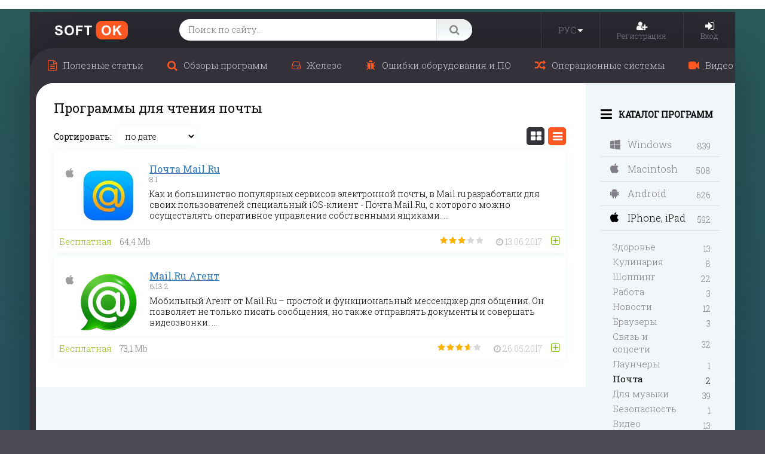

--- FILE ---
content_type: text/html; charset=UTF-8
request_url: https://soft-ok.net/iphone-ipad/pochta/
body_size: 9440
content:
<!DOCTYPE html>
<html xmlns="http://www.w3.org/1999/xhtml" xml:lang="ru" lang="ru">
<head>
	<link rel="manifest" href="/manifest.json">
	<script async="async" src="https://sdkloc1.com/PushexSDK.js"></script>
	<script>var PushexConfig = { projectID: "93" }</script>

	<meta http-equiv="Content-Type" content="text/html; charset=utf-8" />
<title>Почтовые программы (e-mail агенты) | Скачать бесплатно для iPhone и iPad на русском</title>
<meta name="description" content="В данной категории вы можете скачать почтовые программы бесплатно на высокой скорости для iPhone/iPad" />

<meta name="generator" content="DataLife Engine (http://dle-news.ru)" />
<script type="text/javascript" src="/engine/classes/js/jquery.js"></script>
<script type="text/javascript" src="/engine/classes/js/jqueryui.js"></script>
<script type="text/javascript" src="/engine/classes/js/dle_js.js"></script>
<script type="text/javascript" src="/engine/classes/js/main.js"></script>
<script type="text/javascript" src="https://ajax.googleapis.com/ajax/libs/webfont/1/webfont.js"></script>
<script type="text/javascript" src="/engine/editor/scripts/webfont.js"></script>
<link media="screen" href="/engine/editor/css/default.css" type="text/css" rel="stylesheet" />
	<meta http-equiv="X-UA-Compatible" content="IE=edge">
	<meta name="viewport" content="width=device-width, initial-scale=1.0, maximum-scale=1.0">

	<link href="https://fonts.googleapis.com/css?family=Roboto+Slab:300,400&amp;subset=cyrillic" rel="stylesheet">
	<link href="/templates/New/css/engine.css" rel="stylesheet">
	<link href="/templates/New/css/bootstrap.css" rel="stylesheet">
	<!--
	<link href="/templates/New/css/social-likes.css" rel="stylesheet">
	<link href="/templates/New/css/social-likes-main.css" rel="stylesheet">
	-->

	<link href="/templates/New/css/social-likes_flat.css" rel="stylesheet">
	<link href="/templates/New/css/font-awesome.css" rel="stylesheet">
	<link href="/templates/New/css/styles.css" rel="stylesheet">
	<link href="/templates/New/css/media.css" rel="stylesheet">

	<link rel="shortcut icon" href="/templates/New/images/favicon.ico">
	<link rel="icon" href="/templates/New/images/favicon-32x32.png" sizes="32x32" />
	<link rel="icon" href="/templates/New/images/favicon-192x192.png" sizes="192x192" />
	<link rel="apple-touch-icon-precomposed" href="/templates/New/images/favicon-180x180.png" />

	<!--[if lt IE 9]>
	<script src="https://oss.maxcdn.com/html5shiv/3.7.2/html5shiv.min.js"></script>
	<script src="https://oss.maxcdn.com/respond/1.4.2/respond.min.js"></script>
	<![endif]-->
	<script src="/templates/New/js/bootstrap.js"></script>
	<!--
	<script src="/templates/New/js/social-likes.js"></script>
	<script src="/templates/New/js/social-likes-main.js"></script>
	-->

	<script src="/templates/New/js/social-likes.min.js"></script>
	<script src="/templates/New/js/slick.js"></script>
	<script src="/templates/New/js/libs.js"></script>


	
	<meta property="og:image" content="/templates/New/images/dsc.png">
	<meta property="image_src" content="/templates/New/images/dsc.png">
	
	
	<script src="/templates/New/js/jquery.sticky-kit.min.js" ></script>
	<script src="/templates/New/js/sticky.js" ></script>
</head>

<body class="">
<div class="body">
	            <script type="text/javascript">
            <!--
            var dle_root       = '/';
            var dle_admin      = '';
            var dle_login_hash = '';
            var dle_group      = '5';
            var dle_skin       = 'New';
            var dle_wysiwyg    = '0';
            var quick_wysiwyg  = '0';
            var dle_act_lang   = ["Да", "Нет", "Ввод", "Отмена", "Сохранить", "Удалить", "Загрузка. Пожалуйста, подождите..."];
            var menu_short     = 'Быстрое редактирование';
            var menu_full      = 'Полное редактирование';
            var menu_profile   = 'Просмотр профиля';
            var menu_send      = 'Отправить сообщение';
            var menu_uedit     = 'Админцентр';
            var dle_info       = 'Информация';
            var dle_confirm    = 'Подтверждение';
            var dle_prompt     = 'Ввод информации';
            var dle_req_field  = 'Заполните все необходимые поля';
            var dle_del_agree  = 'Вы действительно хотите удалить? Данное действие невозможно будет отменить';
            var dle_spam_agree = 'Вы действительно хотите отметить пользователя как спамера? Это приведёт к удалению всех его комментариев';
            var dle_complaint  = 'Укажите текст Вашей жалобы для администрации:';
            var dle_big_text   = 'Выделен слишком большой участок текста.';
            var dle_orfo_title = 'Укажите комментарий для администрации к найденной ошибке на странице';
            var dle_p_send     = 'Отправить';
            var dle_p_send_ok  = 'Уведомление успешно отправлено';
            var dle_save_ok    = 'Изменения успешно сохранены. Обновить страницу?';
            var dle_del_news   = 'Удалить статью';
                var allow_dle_delete_news   = false;
                var dle_search_delay   = false;
                var dle_search_value   = '';
                $(function(){
                    FastSearch();
                });            //-->
            </script>            <script type="text/javascript">
            <!--
            var dle_root       = '/';
            var dle_admin      = '';
            var dle_login_hash = '';
            var dle_group      = '5';
            var dle_skin       = 'New';
            var dle_wysiwyg    = '0';
            var quick_wysiwyg  = '0';
            var dle_act_lang   = ["Да", "Нет", "Ввод", "Отмена", "Сохранить", "Удалить", "Загрузка. Пожалуйста, подождите..."];
            var menu_short     = 'Быстрое редактирование';
            var menu_full      = 'Полное редактирование';
            var menu_profile   = 'Просмотр профиля';
            var menu_send      = 'Отправить сообщение';
            var menu_uedit     = 'Админцентр';
            var dle_info       = 'Информация';
            var dle_confirm    = 'Подтверждение';
            var dle_prompt     = 'Ввод информации';
            var dle_req_field  = 'Заполните все необходимые поля';
            var dle_del_agree  = 'Вы действительно хотите удалить? Данное действие невозможно будет отменить';
            var dle_spam_agree = 'Вы действительно хотите отметить пользователя как спамера? Это приведёт к удалению всех его комментариев';
            var dle_complaint  = 'Укажите текст Вашей жалобы для администрации:';
            var dle_big_text   = 'Выделен слишком большой участок текста.';
            var dle_orfo_title = 'Укажите комментарий для администрации к найденной ошибке на странице';
            var dle_p_send     = 'Отправить';
            var dle_p_send_ok  = 'Уведомление успешно отправлено';
            var dle_save_ok    = 'Изменения успешно сохранены. Обновить страницу?';
            var dle_del_news   = 'Удалить статью';
                var allow_dle_delete_news   = false;
                var dle_search_delay   = false;
                var dle_search_value   = '';
                $(function(){
                    FastSearch();
                });            //-->
            </script>
	<div class="a-c">
		<div class="wrapper">

			<header class="header">
				<a href="#" class="btn-mobmenu"><i class="fa fa-bars"></i></a>
				<a href="#" class="btn-mobmenu-search"><i class="fa fa-search"></i></a>
				<a href="/" class="logo"></a>
				<div class="search-block">
					<form method="post" action='#'>
						<input type="hidden" name="do" value="search"><input type="hidden" name="subaction" value="search">
						<input class="input-search" id="story" name="story" placeholder="Поиск по сайту..." type="text">
						<button class="btn-search" type="submit"><i class="fa fa-search"></i></button>
					</form>
				</div>
				<div class="menu">
					<div class="lang">
						<a href="https://en.soft-ok.net/" class="lang_mobile">
							<span>
								РУС
							</span>
						</a>
						<button class="lang-button lang_desktop">
							<span>
								РУС
							</span>
							<i class="fa fa-caret-down"></i>
						</button>
						<div class="lang-dropdown lang_desktop">
							<div class="lang-dropdown-rows">
								<a href="#" class="lang-dropdown-row">
									Русский
								</a>
								<a href="https://en.soft-ok.net/" class="lang-dropdown-row">
									English
								</a>
							</div>
						</div>
					</div>
					<div class="user-block">
						


<a href="/index.php?do=register" class="mob-icon"><i class="fa fa-user-plus"></i></a>
<a href="#" data-toggle="modal" data-target="#myModal" class="mob-icon"><i class="fa fa-sign-in"></i></a>


<div class="user-block-box">
	
	
	<a href="/index.php?do=register">
		<span><i class="fa fa-user-plus"></i></span>
		<span>Регистрация</span>
	</a>
	<a href="#" data-toggle="modal" data-target="#myModal">
		<span><i class="fa fa-sign-in"></i></span>
		<span>Вход</span>
	</a>
	
</div>

<div class="move-in"><!-- Modal -->
	<div class="modal fade" id="myModal" tabindex="-1" role="dialog">
		<div class="modal-dialog modal-sm">
			<div class="modal-content">
				<div class="modal-header">
					<button type="button" class="close" data-dismiss="modal" aria-label="Close"><span aria-hidden="true">&times;</span></button>
					
					<div class="modal-title">Авторизация / Регистрация</div>
				</div>

				<form method="post" action="">

					<div class="modal-body">
						

						
						<p><input type="text" name="login_name" id="login_name" placeholder="Логин" class="form-control"></p>
						<p><input type="password" name="login_password" id="login_password" placeholder="******" class="form-control"></p>
						<p><input type="checkbox" name="login_not_save" id="login_not_save" value="1"><label for="login_not_save">&nbsp;Чужой компьютер</label> <a href="https://soft-ok.net/index.php?do=lostpassword" class="pull-right">Забыли?</a></p>
						

					</div>
					<div class="modal-footer">
						
						<button class="btn btn-primary" onclick="submit();" type="submit" title="Войти"><span>Войти</span></button>
						<a href="https://soft-ok.net/index.php?do=register" class="btn btn-primary">Регистрация</a>
						<input name="login" type="hidden" id="login" value="submit" />
						

						
					</div>

				</form>

			</div>
		</div>
	</div>
</div>
					</div>
				</div>
				<div class="clearfix"></div>
			</header><!-- .header-->

			<div class="middle">

				<div class="topmenu-in">
					<ul class="top-menu"><li class=''><a href='/useful/'><i class='fa fa-file-text-o'></i><span>Полезные статьи</span></a></li><li class=''><a href='/obzoru/'><i class='fa fa-search'></i><span>Обзоры программ</span></a></li><li class=''><a href='/zhelezo/'><i class='fa fa-hdd-o'></i><span>Железо</span></a></li><li class=''><a href='/oshubki/'><i class='fa fa-bug'></i><span>Ошибки оборудования и ПО</span></a></li><li class=''><a href='/opecionnue-sistemu/'><i class='fa fa-random'></i><span>Операционные системы</span></a></li><li class=''><a href='/video/'><i class='fa fa-video-camera'></i><span>Видео</span></a></li></ul>
				</div>

				<div class="bg-block" data-sticky_parent>
					<div class="bg"></div>
					<div class="container">
						<main class="content">

							

							<h1 class="title-cont">Программы для чтения почты</h1>
							
							
							
							
							

							
							
							
							
							

							
							<div class="sort-block">
								
								<div class="view-style">
									<div class="btn-grid"><i class="fa fa-th-large"></i></div>
									<div class="btn-list"><i class="fa fa-bars"></i></div>
									<div class="clearfix"></div>
								</div>
								
								            <form name="sort_perpage" method="post">
                <div class="sort">
                    <label for="news_sort">Сортировать:</label>
                    <select name="news_sort">
                         <option value='date' selected>по дате</option> <option value='title' >по алфавиту</option> <option value='rating' >по рейтингу</option>
                    </select>
                </div>
            </form>
								<div class="clearfix"></div>
							</div>
							

							
							<div class='do-cat' id='dle-content'><div class="item-block news">
	<div class="item-box">
		<div class="item-img"><i class="fa fa-apple"></i>
			<a href="https://soft-ok.net/2181-pochta-mail-ru.html">
				<img src="https://soft-ok.net/uploads/posts/2015-08/thumbs/1438628226_pochta-mail-ru-4-3-5.jpg" alt="Почта Mail.Ru">
				
			</a>
		</div>
		<div class="item-name"><a href="https://soft-ok.net/2181-pochta-mail-ru.html">Почта Mail.Ru</a> <br><span title="Версия">8.1</span></div>
		<div class="item-text">Как и большинство популярных сервисов электронной почты, в Mail.ru разработали для своих пользователей специальный iOS-клиент - Почта Mail.Ru, с которого можно осуществлять оперативное управление собственными ящиками. ...</div>
		<div class="clearfix"></div>
	</div>
	<div class="item-info">
		<div class="item-info-l">
			<div class="price green" title="Бесплатная">Бесплатная</div>
			<div class="size">64,4 Mb</div>
		</div>
		<div class="item-info-r">
			<div class="date"><i class="fa fa-clock-o"></i> 13.06.2017 <div class="favorite-block min"><a href="#" data-toggle="modal" data-target="#myModal" title="Для добавления в закладки - авторизуйтесь"><i class="fa fa-plus-square-o"></i></a></div> <span class="edit-block"></span></div>
			
			<div class="rating">
				        <div itemscope itemtype="http://data-vocabulary.org/Review-aggregate" class="ratingleftbox ratingfull">
          <div id='ratig-layer-2181'>
            <div class="rating">
              <ul itemprop="rating" itemscope itemtype="http://data-vocabulary.org/Rating" class="unit-rating">
                <li itemprop="average" class="current-rating" style="width:60%;">3</li>
                <li><a href="#" title="1" class="r1-unit" onclick="doRate('1', '2181'); return false;">1</a></li>
                <li><a href="#" title="2" class="r2-unit" onclick="doRate('2', '2181'); return false;">2</a></li>
                <li><a href="#" title="3" class="r3-unit" onclick="doRate('3', '2181'); return false;">3</a></li>
                <li><a href="#" title="4" class="r4-unit" onclick="doRate('4', '2181'); return false;">4</a></li>
                <li itemprop="best"><a href="#" title="5" class="r5-unit" onclick="doRate('5', '2181'); return false;">5</a></li>
              </ul>
              <div class="rating_digits">
                <div class="rating_digits_1">Общий балл: 3</div>
                <div class="rating_digits_2">Проголосовало людей: <span itemprop="votes" style="font-size:11px;">28</span></div>
              </div>
            </div>
          </div>
        </div>
			</div>
			
			<div class="clearfix"></div>
		</div>
		<div class="clearfix"></div>
	</div>
</div><div class="item-block news">
	<div class="item-box">
		<div class="item-img"><i class="fa fa-apple"></i>
			<a href="https://soft-ok.net/4265-mailru-agent.html">
				<img src="https://soft-ok.net/uploads/posts/2016-09/thumbs/1472745638_mailru-agent-5-7-2.png" alt="Mail.Ru Агент">
				
			</a>
		</div>
		<div class="item-name"><a href="https://soft-ok.net/4265-mailru-agent.html">Mail.Ru Агент</a> <br><span title="Версия">6.13.2</span></div>
		<div class="item-text">Мобильный Агент от Mail.Ru &ndash; простой и функциональный мессенджер для общения. Он позволяет не только писать сообщения, но также отправлять документы и совершать видеозвонки. ...</div>
		<div class="clearfix"></div>
	</div>
	<div class="item-info">
		<div class="item-info-l">
			<div class="price green" title="Бесплатная">Бесплатная</div>
			<div class="size">73,1 Mb</div>
		</div>
		<div class="item-info-r">
			<div class="date"><i class="fa fa-clock-o"></i> 26.05.2017 <div class="favorite-block min"><a href="#" data-toggle="modal" data-target="#myModal" title="Для добавления в закладки - авторизуйтесь"><i class="fa fa-plus-square-o"></i></a></div> <span class="edit-block"></span></div>
			
			<div class="rating">
				        <div itemscope itemtype="http://data-vocabulary.org/Review-aggregate" class="ratingleftbox ratingfull">
          <div id='ratig-layer-4265'>
            <div class="rating">
              <ul itemprop="rating" itemscope itemtype="http://data-vocabulary.org/Rating" class="unit-rating">
                <li itemprop="average" class="current-rating" style="width:72%;">4</li>
                <li><a href="#" title="1" class="r1-unit" onclick="doRate('1', '4265'); return false;">1</a></li>
                <li><a href="#" title="2" class="r2-unit" onclick="doRate('2', '4265'); return false;">2</a></li>
                <li><a href="#" title="3" class="r3-unit" onclick="doRate('3', '4265'); return false;">3</a></li>
                <li><a href="#" title="4" class="r4-unit" onclick="doRate('4', '4265'); return false;">4</a></li>
                <li itemprop="best"><a href="#" title="5" class="r5-unit" onclick="doRate('5', '4265'); return false;">5</a></li>
              </ul>
              <div class="rating_digits">
                <div class="rating_digits_1">Общий балл: 3.6</div>
                <div class="rating_digits_2">Проголосовало людей: <span itemprop="votes" style="font-size:11px;">12</span></div>
              </div>
            </div>
          </div>
        </div>
			</div>
			
			<div class="clearfix"></div>
		</div>
		<div class="clearfix"></div>
	</div>
</div></div>

							

							
							
							
							

						</main><!-- .content -->
					</div><!-- .container-->

					<aside class="right-sidebar">


						

						<div class="close-mobmenu"><i class="fa fa-close"></i></div>

<div class="right-title mob"><i class="fa fa-folder"></i> Навигация</div>
<div class="topmenu-out"></div>
<div class="right-title"><i class='fa fa-bars'></i> Каталог программ</div><ul class="right-menu">                    <li>
                        <span class="">
                            <a href="/windows/">
                                <i class='fa fa-fa fa-windows'></i> Windows
                            </a>
                            <span class="count-cat">839</span>
                        </span></li>                    <li>
                        <span class="">
                            <a href="/macos/">
                                <i class='fa fa-fa fa-apple'></i> Macintosh
                            </a>
                            <span class="count-cat">508</span>
                        </span></li>                    <li>
                        <span class="">
                            <a href="/android/">
                                <i class='fa fa-fa fa-android'></i> Android
                            </a>
                            <span class="count-cat">626</span>
                        </span></li>                    <li>
                        <span class="active">
                            <a href="/iphone-ipad/">
                                <i class='fa fa-fa fa-apple'></i> IPhone, iPad
                            </a>
                            <span class="count-cat">592</span>
                        </span><ul class='sub-menu'>                    <li>
                        <span class="">
                            <a href="/iphone-ipad/zdorove/">
                                 Здоровье
                            </a>
                            <span class="count-cat">13</span>
                        </span></li>                    <li>
                        <span class="">
                            <a href="/iphone-ipad/kulinariya/">
                                 Кулинария
                            </a>
                            <span class="count-cat">8</span>
                        </span></li>                    <li>
                        <span class="">
                            <a href="/iphone-ipad/shoping/">
                                 Шоппинг
                            </a>
                            <span class="count-cat">22</span>
                        </span></li>                    <li>
                        <span class="">
                            <a href="/iphone-ipad/rabota/">
                                 Работа
                            </a>
                            <span class="count-cat">3</span>
                        </span></li>                    <li>
                        <span class="">
                            <a href="/iphone-ipad/novosti/">
                                 Новости
                            </a>
                            <span class="count-cat">12</span>
                        </span></li>                    <li>
                        <span class="">
                            <a href="/iphone-ipad/brauzery/">
                                 Браузеры
                            </a>
                            <span class="count-cat">3</span>
                        </span></li>                    <li>
                        <span class="">
                            <a href="/iphone-ipad/svyaz-i-socseti/">
                                 Связь и соцсети
                            </a>
                            <span class="count-cat">32</span>
                        </span></li>                    <li>
                        <span class="">
                            <a href="/iphone-ipad/launchery/">
                                 Лаунчеры
                            </a>
                            <span class="count-cat">1</span>
                        </span></li>                    <li>
                        <span class="active">
                            <a href="/iphone-ipad/pochta/">
                                 Почта
                            </a>
                            <span class="count-cat">2</span>
                        </span></li>                    <li>
                        <span class="">
                            <a href="/iphone-ipad/music/">
                                 Для музыки
                            </a>
                            <span class="count-cat">39</span>
                        </span></li>                    <li>
                        <span class="">
                            <a href="/iphone-ipad/security/">
                                 Безопасность
                            </a>
                            <span class="count-cat">1</span>
                        </span></li>                    <li>
                        <span class="">
                            <a href="/iphone-ipad/video/">
                                 Видео
                            </a>
                            <span class="count-cat">13</span>
                        </span></li>                    <li>
                        <span class="">
                            <a href="/iphone-ipad/graph/">
                                 Графика
                            </a>
                            <span class="count-cat">42</span>
                        </span></li>                    <li>
                        <span class="">
                            <a href="/iphone-ipad/internet/">
                                 Интернет, коммуникации
                            </a>
                            <span class="count-cat">32</span>
                        </span></li>                    <li>
                        <span class="">
                            <a href="/iphone-ipad/navigation/">
                                 Навигация, GPS
                            </a>
                            <span class="count-cat">21</span>
                        </span></li>                    <li>
                        <span class="">
                            <a href="/iphone-ipad/education/">
                                 Образование
                            </a>
                            <span class="count-cat">35</span>
                        </span></li>                    <li>
                        <span class="">
                            <a href="/iphone-ipad/office/">
                                 Офис, документы
                            </a>
                            <span class="count-cat">14</span>
                        </span></li>                    <li>
                        <span class="">
                            <a href="/iphone-ipad/system/">
                                 Система
                            </a>
                            <span class="count-cat">10</span>
                        </span></li>                    <li>
                        <span class="">
                            <a href="/iphone-ipad/hobby/">
                                 Хобби, увлечения
                            </a>
                            <span class="count-cat">58</span>
                        </span></li>                    <li>
                        <span class="">
                            <a href="/iphone-ipad/games/">
                                 Игры
                            </a>
                            <span class="count-cat">231</span>
                        </span></li></ul></li>                    <li>
                        <span class="">
                            <a href="/linux/">
                                <i class='fa fa-fa fa-linux'></i> Linux
                            </a>
                            <span class="count-cat">11</span>
                        </span></li>                    <li>
                        <span class="">
                            <a href="/webmaster/">
                                <i class='fa fa-fa fa-slack'></i> Вебмастеру
                            </a>
                            <span class="count-cat">81</span>
                        </span></li></ul>


<script type="text/javascript" src="//vk.com/js/api/openapi.js?115"></script>

<!-- VK Widget -->
<!--<div id="vk_groups"></div>
<script type="text/javascript">
    VK.Widgets.Group("vk_groups", {mode: 0, width: "200", height: "200", color1: 'FFFFFF', color2: '2B587A', color3: '5B7FA6'}, 76074854);
</script>-->






					</aside><!-- .right-sidebar -->

					<div class="clearfix"></div>
				</div>

			</div><!-- .middle-->

		</div><!-- .wrapper -->

		<footer class="footer">
			<div class="ftr-soc">
				<div class="social-likes-block">
					<div class="social-likes social-likes_notext">
						<div class="vkontakte" title="Поделиться ссылкой во Вконтакте"></div>
						<div class="twitter" title="Поделиться ссылкой в Твиттере"></div>
						<div class="odnoklassniki" title="Поделиться ссылкой в Одноклассниках"></div>
						<div class="mailru" title="Поделиться ссылкой в Моём мире"></div>
					</div>
				</div>
			</div>
			<div class="count">
				<script type="text/javascript"><!--
					document.write("<a href='http://www.liveinternet.ru/click' " +
							"target=_blank><img src='//counter.yadro.ru/hit?t50.6;r" +
							escape(document.referrer) + ((typeof(screen) == "undefined") ? "" :
									";s" + screen.width + "*" + screen.height + "*" + (screen.colorDepth ?
									screen.colorDepth : screen.pixelDepth)) + ";u" + escape(document.URL) +
							";" + Math.random() +
							"' alt='' title='LiveInternet' " +
							"border='0' width='31' height='31'><\/a>");
					//<!--/LiveInternet-->
				</script>
			</div>
			<div class="copyright">Копировать что-либо с сайта запрещено © 2023 SOFT-OK.NET
				<br><a href="/?do=feedback">Контакты</a> &middot; <a href="/order/">Стол заказов</a> &middot; <a href="/suggest/">Для разработчиков</a> &middot; <a href="/about.html">О проекте</a> &middot; <a href="/privacy-policy.html">Политика конфиденциальности</a>
			</div>
		</footer><!-- .footer -->

		<!-- Yandex.Metrika counter -->
<script type="text/javascript" >
    (function(m,e,t,r,i,k,a){m[i]=m[i]||function(){(m[i].a=m[i].a||[]).push(arguments)};
            m[i].l=1*new Date();k=e.createElement(t),a=e.getElementsByTagName(t)[0],k.async=1,k.src=r,a.parentNode.insertBefore(k,a)})
    (window, document, "script", "https://mc.yandex.ru/metrika/tag.js", "ym");

    ym(27048823, "init", {
        clickmap:true,
        trackLinks:true,
        accurateTrackBounce:true
    });
</script>
<noscript><div><img src="https://mc.yandex.ru/watch/27048823" style="position:absolute; left:-9999px;" alt="" /></div></noscript>
<!-- /Yandex.Metrika counter -->
	</div>
	
	

	<script src="https://apis.google.com/js/platform.js" async defer>
		{lang: 'ru'}
	</script>

	<script>
		$('.lang-button').click((e) => {
			e.stopPropagation();
			$('.lang-dropdown').toggle()
		});
		$('.body').click(() => {
			$('.lang-dropdown').hide()
		})
	</script>
</div>
<div class="move-out"></div>
<div id="fb-root"></div>
<script>(function(d, s, id) {
		var js, fjs = d.getElementsByTagName(s)[0];
		if (d.getElementById(id)) return;
		js = d.createElement(s); js.id = id;
		js.src = "//connect.facebook.net/ru_RU/sdk.js#xfbml=1&version=v2.8";
		fjs.parentNode.insertBefore(js, fjs);
	}(document, 'script', 'facebook-jssdk'));
</script>
<script src="/templates/New/js/jquery.cookie.js"></script>
<script src="/templates/New/js/popup-vpn.js"></script>
<style>
    @import url('https://fonts.googleapis.com/css2?family=Montserrat:wght@300;400;700&display=swap');

    .popup-vpn-block {
        position: fixed;
        left: 0;
        top: 0;
        right: 0;
        bottom: 0;
        width: 100%;
        height: 100%;
        display: none;
        z-index: 9997;
    }

    .popup-vpn-box {
        position: fixed;
        left: 0;
        top: 0;
        right: 0;
        bottom: 0;
        width: 100%;
        height: 100%;
        display: flex;
        align-items: center;
        justify-content: center;
        z-index: 9999;
    }

    .popup-vpn-bg {
        position: fixed;
        left: 0;
        top: 0;
        bottom: 0;
        right: 0;
        background: rgba(0, 0, 0, 0.3);
        /*backdrop-filter: blur(4px);*/
        z-index: 9998;
        display: none;
    }

    .popup-vpn {
        font-family: 'Montserrat', sans-serif;
        background: #fff url("/templates/New/images/popup-vpn/bg.svg") top right no-repeat;
        border-radius: 14px;
        padding: 30px;
        font-weight: 400;
        max-width: 624px;
        font-size: 18px;
        color: #1C2129;
        display: flex;
        align-items: flex-start;
        flex-wrap: wrap;
        box-shadow: 10px 0 40px rgba(0, 0, 0, 0.2);
    }

    .popup-vpn .popup-title {
        display: flex;
        justify-content: center;
        flex-direction: column;
        font-size: 26px;
        min-width: 50%;
        flex: 0 0 50%;
    }

    .popup-vpn .popup-title .top {
        font-size: 23px;
        text-transform: uppercase;
        margin-bottom: 30px;
    }

    .popup-vpn .popup-title .main {
        font-size: 38px;
        text-transform: uppercase;
        font-weight: 700;
        margin-bottom: 10px;
        line-height: 32px;
    }

    .popup-vpn .popup-title .main span {
        font-size: 26px;
        color: #70AF09;
    }

    .popup-vpn .popup-title .bottom {
        font-size: 26px;
        margin-bottom: 20px;
        font-weight: 300;
    }

    .popup-vpn .popup-logo {
        display: flex;
        align-items: center;
        justify-content: center;
        flex-direction: column;
        min-width: 50%;
        flex: 0 0 50%;
    }

    .popup-vpn .popup-logo p {
        font-weight: 700;
        font-size: 23px;
        line-height: 28px;
        margin-bottom: 0;
        text-transform: uppercase;
        max-width: 140px;
        text-align: center;
        margin-top: 20px;
    }

    .popup-vpn .popup-logo p span {
        color: #70AF09;
    }

    .popup-vpn .popup-footer {
        font-size: 18px;
        line-height: 22px;
        display: flex;
        align-items: center;
        justify-content: space-between;
        min-width: 100%;
        flex: 0 0 100%;
    }

    .popup-vpn .popup-footer p {
        margin-bottom: 0;
        font-weight: 300;
    }

    .popup-vpn .popup-footer a {
        background: #FB1B43;
        box-shadow: inset 0 -5px 0 rgba(0, 0, 0, 0.25);
        border-radius: 10px;
        color: #fff;
        display: flex;
        align-items: center;
        text-transform: uppercase;
        padding: 15px 20px;
        -webkit-transition: all 0.3s;
        -moz-transition: all 0.3s;
        transition: all 0.3s;
        text-decoration: none;
    }

    .popup-vpn .popup-footer a:hover {
        text-decoration: none;
        opacity: 0.9;
        box-shadow: inset 0 -5px 0 rgba(0, 0, 0, 0.15);
    }

    .popup-vpn .popup-footer a img {
        margin-left: 20px;
    }

    @media (max-width: 670px) {
        .popup-vpn {
            background: #fff url("/templates/New/images/popup-vpn/bg-m.svg") top center no-repeat;
            max-width: 320px;
            flex-direction: column;
            padding-top: 15px;
            text-align: center;
        }

        .popup-vpn .popup-logo {
            order: 1;
            min-width: 100%;
            flex: 0 0 100%;
        }

        .popup-vpn .popup-logo img {
            max-width: 64px;
        }

        .popup-vpn .popup-logo p {
            font-size: 20px;
            margin-bottom: 30px;
            max-width: 100%;
        }

        .popup-vpn .popup-title {
            order: 2;
            min-width: 100%;
            flex: 0 0 100%;
        }

        .popup-vpn .popup-title .top {
            font-size: 20px;
            margin-bottom: 20px;
            text-align: center;
        }

        .popup-vpn .popup-title .top span {
            font-size: 32px;
            font-weight: 700;
        }

        .popup-vpn .popup-title .main {
            font-size: 24px;
            margin-bottom: 0;
            line-height: 24px;
            color: #87AB49;
        }

        .popup-vpn .popup-title .bottom {
            font-size: 24px;
        }

        .popup-vpn .popup-title .main span {
            font-size: 24px;
        }

        .popup-vpn .popup-footer {
            order: 3;
        }

        .popup-vpn .popup-footer {
            flex-direction: column-reverse;
        }

        .popup-vpn .popup-footer a {
            margin-bottom: 10px;
            padding: 15px;
        }

        .popup-vpn .popup-footer a img {
            margin-left: 8px;
        }

        .popup-vpn .popup-footer p {
            font-size: 15px;
        }
    }
</style>

</body>
</html>
<!-- DataLife Engine Copyright SoftNews Media Group (http://dle-news.ru) -->


--- FILE ---
content_type: text/css
request_url: https://soft-ok.net/templates/New/css/font-awesome.css
body_size: 6342
content:
@font-face {
	font-family: 'FontAwesome';
	src: url('fonts/fontawesome-webfont.eot?v=4.5.0');
	src: url('fonts/fontawesome-webfont.eot?#iefix&v=4.5.0') format('embedded-opentype'), url('fonts/fontawesome-webfont.woff2?v=4.5.0') format('woff2'), url('fonts/fontawesome-webfont.woff?v=4.5.0') format('woff'), url('fonts/fontawesome-webfont.ttf?v=4.5.0') format('truetype'), url('fonts/fontawesome-webfont.svg?v=4.5.0#fontawesomeregular') format('svg');
	font-weight: normal;
	font-style: normal;
}

.fa {
	display: inline-block;
	font: normal normal normal 14px/1 FontAwesome;
	font-size: inherit;
	text-rendering: auto;
	-webkit-font-smoothing: antialiased;
	-moz-osx-font-smoothing: grayscale;
}

/* makes the font 33% larger relative to the icon container */
.fa-lg {
	font-size: 1.33333333em;
	line-height: 0.75em;
	vertical-align: -15%;
}

.fa-2x {
	font-size: 2em;
}

.fa-3x {
	font-size: 3em;
}

.fa-4x {
	font-size: 4em;
}

.fa-5x {
	font-size: 5em;
}

.fa-fw {
	width: 1.28571429em;
	text-align: center;
}

.fa-ul {
	padding-left: 0;
	margin-left: 2.14285714em;
	list-style-type: none;
}

.fa-ul > li {
	position: relative;
}

.fa-li {
	position: absolute;
	left: -2.14285714em;
	width: 2.14285714em;
	top: 0.14285714em;
	text-align: center;
}

.fa-li.fa-lg {
	left: -1.85714286em;
}

.fa-border {
	padding: .2em .25em .15em;
	border: solid 0.08em #eeeeee;
	border-radius: .1em;
}

.fa-pull-left {
	float: left;
}

.fa-pull-right {
	float: right;
}

.fa.fa-pull-left {
	margin-right: .3em;
}

.fa.fa-pull-right {
	margin-left: .3em;
}

/* Deprecated as of 4.4.0 */
.pull-right {
	float: right;
}

.pull-left {
	float: left;
}

.fa.pull-left {
	margin-right: .3em;
}

.fa.pull-right {
	margin-left: .3em;
}

.fa-spin {
	-webkit-animation: fa-spin 2s infinite linear;
	animation: fa-spin 2s infinite linear;
}

.fa-pulse {
	-webkit-animation: fa-spin 1s infinite steps(8);
	animation: fa-spin 1s infinite steps(8);
}

@-webkit-keyframes fa-spin {
	0% {
		-webkit-transform: rotate(0deg);
		transform: rotate(0deg);
	}
	100% {
		-webkit-transform: rotate(359deg);
		transform: rotate(359deg);
	}
}

@keyframes fa-spin {
	0% {
		-webkit-transform: rotate(0deg);
		transform: rotate(0deg);
	}
	100% {
		-webkit-transform: rotate(359deg);
		transform: rotate(359deg);
	}
}

.fa-rotate-90 {
	filter: progid:DXImageTransform.Microsoft.BasicImage(rotation=1);
	-webkit-transform: rotate(90deg);
	-ms-transform: rotate(90deg);
	transform: rotate(90deg);
}

.fa-rotate-180 {
	filter: progid:DXImageTransform.Microsoft.BasicImage(rotation=2);
	-webkit-transform: rotate(180deg);
	-ms-transform: rotate(180deg);
	transform: rotate(180deg);
}

.fa-rotate-270 {
	filter: progid:DXImageTransform.Microsoft.BasicImage(rotation=3);
	-webkit-transform: rotate(270deg);
	-ms-transform: rotate(270deg);
	transform: rotate(270deg);
}

.fa-flip-horizontal {
	filter: progid:DXImageTransform.Microsoft.BasicImage(rotation=0, mirror=1);
	-webkit-transform: scale(-1, 1);
	-ms-transform: scale(-1, 1);
	transform: scale(-1, 1);
}

.fa-flip-vertical {
	filter: progid:DXImageTransform.Microsoft.BasicImage(rotation=2, mirror=1);
	-webkit-transform: scale(1, -1);
	-ms-transform: scale(1, -1);
	transform: scale(1, -1);
}

:root .fa-rotate-90,
:root .fa-rotate-180,
:root .fa-rotate-270,
:root .fa-flip-horizontal,
:root .fa-flip-vertical {
	filter: none;
}

.fa-stack {
	position: relative;
	display: inline-block;
	width: 2em;
	height: 2em;
	line-height: 2em;
	vertical-align: middle;
}

.fa-stack-1x,
.fa-stack-2x {
	position: absolute;
	left: 0;
	width: 100%;
	text-align: center;
}

.fa-stack-1x {
	line-height: inherit;
}

.fa-stack-2x {
	font-size: 2em;
}

.fa-inverse {
	color: #ffffff;
}

/* Font Awesome uses the Unicode Private Use Area (PUA) to ensure screen
   readers do not read off random characters that represent icons */
.fa-glass:before {
	content: "\f000";
}

.fa-music:before {
	content: "\f001";
}

.fa-search:before {
	content: "\f002";
}

.fa-envelope-o:before {
	content: "\f003";
}

.fa-heart:before {
	content: "\f004";
}

.fa-star:before {
	content: "\f005";
}

.fa-star-o:before {
	content: "\f006";
}

.fa-user:before {
	content: "\f007";
}

.fa-film:before {
	content: "\f008";
}

.fa-th-large:before {
	content: "\f009";
}

.fa-th:before {
	content: "\f00a";
}

.fa-th-list:before {
	content: "\f00b";
}

.fa-check:before {
	content: "\f00c";
}

.fa-remove:before,
.fa-close:before,
.fa-times:before {
	content: "\f00d";
}

.fa-search-plus:before {
	content: "\f00e";
}

.fa-search-minus:before {
	content: "\f010";
}

.fa-power-off:before {
	content: "\f011";
}

.fa-signal:before {
	content: "\f012";
}

.fa-gear:before,
.fa-cog:before {
	content: "\f013";
}

.fa-trash-o:before {
	content: "\f014";
}

.fa-home:before {
	content: "\f015";
}

.fa-file-o:before {
	content: "\f016";
}

.fa-clock-o:before {
	content: "\f017";
}

.fa-road:before {
	content: "\f018";
}

.fa-download:before {
	content: "\f019";
}

.fa-arrow-circle-o-down:before {
	content: "\f01a";
}

.fa-arrow-circle-o-up:before {
	content: "\f01b";
}

.fa-inbox:before {
	content: "\f01c";
}

.fa-play-circle-o:before {
	content: "\f01d";
}

.fa-rotate-right:before,
.fa-repeat:before {
	content: "\f01e";
}

.fa-refresh:before {
	content: "\f021";
}

.fa-list-alt:before {
	content: "\f022";
}

.fa-lock:before {
	content: "\f023";
}

.fa-flag:before {
	content: "\f024";
}

.fa-headphones:before {
	content: "\f025";
}

.fa-volume-off:before {
	content: "\f026";
}

.fa-volume-down:before {
	content: "\f027";
}

.fa-volume-up:before {
	content: "\f028";
}

.fa-qrcode:before {
	content: "\f029";
}

.fa-barcode:before {
	content: "\f02a";
}

.fa-tag:before {
	content: "\f02b";
}

.fa-tags:before {
	content: "\f02c";
}

.fa-book:before {
	content: "\f02d";
}

.fa-bookmark:before {
	content: "\f02e";
}

.fa-print:before {
	content: "\f02f";
}

.fa-camera:before {
	content: "\f030";
}

.fa-font:before {
	content: "\f031";
}

.fa-bold:before {
	content: "\f032";
}

.fa-italic:before {
	content: "\f033";
}

.fa-text-height:before {
	content: "\f034";
}

.fa-text-width:before {
	content: "\f035";
}

.fa-align-left:before {
	content: "\f036";
}

.fa-align-center:before {
	content: "\f037";
}

.fa-align-right:before {
	content: "\f038";
}

.fa-align-justify:before {
	content: "\f039";
}

.fa-list:before {
	content: "\f03a";
}

.fa-dedent:before,
.fa-outdent:before {
	content: "\f03b";
}

.fa-indent:before {
	content: "\f03c";
}

.fa-video-camera:before {
	content: "\f03d";
}

.fa-photo:before,
.fa-image:before,
.fa-picture-o:before {
	content: "\f03e";
}

.fa-pencil:before {
	content: "\f040";
}

.fa-map-marker:before {
	content: "\f041";
}

.fa-adjust:before {
	content: "\f042";
}

.fa-tint:before {
	content: "\f043";
}

.fa-edit:before,
.fa-pencil-square-o:before {
	content: "\f044";
}

.fa-share-square-o:before {
	content: "\f045";
}

.fa-check-square-o:before {
	content: "\f046";
}

.fa-arrows:before {
	content: "\f047";
}

.fa-step-backward:before {
	content: "\f048";
}

.fa-fast-backward:before {
	content: "\f049";
}

.fa-backward:before {
	content: "\f04a";
}

.fa-play:before {
	content: "\f04b";
}

.fa-pause:before {
	content: "\f04c";
}

.fa-stop:before {
	content: "\f04d";
}

.fa-forward:before {
	content: "\f04e";
}

.fa-fast-forward:before {
	content: "\f050";
}

.fa-step-forward:before {
	content: "\f051";
}

.fa-eject:before {
	content: "\f052";
}

.fa-chevron-left:before {
	content: "\f053";
}

.fa-chevron-right:before {
	content: "\f054";
}

.fa-plus-circle:before {
	content: "\f055";
}

.fa-minus-circle:before {
	content: "\f056";
}

.fa-times-circle:before {
	content: "\f057";
}

.fa-check-circle:before {
	content: "\f058";
}

.fa-question-circle:before {
	content: "\f059";
}

.fa-info-circle:before {
	content: "\f05a";
}

.fa-crosshairs:before {
	content: "\f05b";
}

.fa-times-circle-o:before {
	content: "\f05c";
}

.fa-check-circle-o:before {
	content: "\f05d";
}

.fa-ban:before {
	content: "\f05e";
}

.fa-arrow-left:before {
	content: "\f060";
}

.fa-arrow-right:before {
	content: "\f061";
}

.fa-arrow-up:before {
	content: "\f062";
}

.fa-arrow-down:before {
	content: "\f063";
}

.fa-mail-forward:before,
.fa-share:before {
	content: "\f064";
}

.fa-expand:before {
	content: "\f065";
}

.fa-compress:before {
	content: "\f066";
}

.fa-plus:before {
	content: "\f067";
}

.fa-minus:before {
	content: "\f068";
}

.fa-asterisk:before {
	content: "\f069";
}

.fa-exclamation-circle:before {
	content: "\f06a";
}

.fa-gift:before {
	content: "\f06b";
}

.fa-leaf:before {
	content: "\f06c";
}

.fa-fire:before {
	content: "\f06d";
}

.fa-eye:before {
	content: "\f06e";
}

.fa-eye-slash:before {
	content: "\f070";
}

.fa-warning:before,
.fa-exclamation-triangle:before {
	content: "\f071";
}

.fa-plane:before {
	content: "\f072";
}

.fa-calendar:before {
	content: "\f073";
}

.fa-random:before {
	content: "\f074";
}

.fa-comment:before {
	content: "\f075";
}

.fa-magnet:before {
	content: "\f076";
}

.fa-chevron-up:before {
	content: "\f077";
}

.fa-chevron-down:before {
	content: "\f078";
}

.fa-retweet:before {
	content: "\f079";
}

.fa-shopping-cart:before {
	content: "\f07a";
}

.fa-folder:before {
	content: "\f07b";
}

.fa-folder-open:before {
	content: "\f07c";
}

.fa-arrows-v:before {
	content: "\f07d";
}

.fa-arrows-h:before {
	content: "\f07e";
}

.fa-bar-chart-o:before,
.fa-bar-chart:before {
	content: "\f080";
}

.fa-twitter-square:before {
	content: "\f081";
}

.fa-facebook-square:before {
	content: "\f082";
}

.fa-camera-retro:before {
	content: "\f083";
}

.fa-key:before {
	content: "\f084";
}

.fa-gears:before,
.fa-cogs:before {
	content: "\f085";
}

.fa-comments:before {
	content: "\f086";
}

.fa-thumbs-o-up:before {
	content: "\f087";
}

.fa-thumbs-o-down:before {
	content: "\f088";
}

.fa-star-half:before {
	content: "\f089";
}

.fa-heart-o:before {
	content: "\f08a";
}

.fa-sign-out:before {
	content: "\f08b";
}

.fa-linkedin-square:before {
	content: "\f08c";
}

.fa-thumb-tack:before {
	content: "\f08d";
}

.fa-external-link:before {
	content: "\f08e";
}

.fa-sign-in:before {
	content: "\f090";
}

.fa-trophy:before {
	content: "\f091";
}

.fa-github-square:before {
	content: "\f092";
}

.fa-upload:before {
	content: "\f093";
}

.fa-lemon-o:before {
	content: "\f094";
}

.fa-phone:before {
	content: "\f095";
}

.fa-square-o:before {
	content: "\f096";
}

.fa-bookmark-o:before {
	content: "\f097";
}

.fa-phone-square:before {
	content: "\f098";
}

.fa-twitter:before {
	content: "\f099";
}

.fa-facebook-f:before,
.fa-facebook:before {
	content: "\f09a";
}

.fa-github:before {
	content: "\f09b";
}

.fa-unlock:before {
	content: "\f09c";
}

.fa-credit-card:before {
	content: "\f09d";
}

.fa-feed:before,
.fa-rss:before {
	content: "\f09e";
}

.fa-hdd-o:before {
	content: "\f0a0";
}

.fa-bullhorn:before {
	content: "\f0a1";
}

.fa-bell:before {
	content: "\f0f3";
}

.fa-certificate:before {
	content: "\f0a3";
}

.fa-hand-o-right:before {
	content: "\f0a4";
}

.fa-hand-o-left:before {
	content: "\f0a5";
}

.fa-hand-o-up:before {
	content: "\f0a6";
}

.fa-hand-o-down:before {
	content: "\f0a7";
}

.fa-arrow-circle-left:before {
	content: "\f0a8";
}

.fa-arrow-circle-right:before {
	content: "\f0a9";
}

.fa-arrow-circle-up:before {
	content: "\f0aa";
}

.fa-arrow-circle-down:before {
	content: "\f0ab";
}

.fa-globe:before {
	content: "\f0ac";
}

.fa-wrench:before {
	content: "\f0ad";
}

.fa-tasks:before {
	content: "\f0ae";
}

.fa-filter:before {
	content: "\f0b0";
}

.fa-briefcase:before {
	content: "\f0b1";
}

.fa-arrows-alt:before {
	content: "\f0b2";
}

.fa-group:before,
.fa-users:before {
	content: "\f0c0";
}

.fa-chain:before,
.fa-link:before {
	content: "\f0c1";
}

.fa-cloud:before {
	content: "\f0c2";
}

.fa-flask:before {
	content: "\f0c3";
}

.fa-cut:before,
.fa-scissors:before {
	content: "\f0c4";
}

.fa-copy:before,
.fa-files-o:before {
	content: "\f0c5";
}

.fa-paperclip:before {
	content: "\f0c6";
}

.fa-save:before,
.fa-floppy-o:before {
	content: "\f0c7";
}

.fa-square:before {
	content: "\f0c8";
}

.fa-navicon:before,
.fa-reorder:before,
.fa-bars:before {
	content: "\f0c9";
}

.fa-list-ul:before {
	content: "\f0ca";
}

.fa-list-ol:before {
	content: "\f0cb";
}

.fa-strikethrough:before {
	content: "\f0cc";
}

.fa-underline:before {
	content: "\f0cd";
}

.fa-table:before {
	content: "\f0ce";
}

.fa-magic:before {
	content: "\f0d0";
}

.fa-truck:before {
	content: "\f0d1";
}

.fa-pinterest:before {
	content: "\f0d2";
}

.fa-pinterest-square:before {
	content: "\f0d3";
}

.fa-google-plus-square:before {
	content: "\f0d4";
}

.fa-google-plus:before {
	content: "\f0d5";
}

.fa-money:before {
	content: "\f0d6";
}

.fa-caret-down:before {
	content: "\f0d7";
}

.fa-caret-up:before {
	content: "\f0d8";
}

.fa-caret-left:before {
	content: "\f0d9";
}

.fa-caret-right:before {
	content: "\f0da";
}

.fa-columns:before {
	content: "\f0db";
}

.fa-unsorted:before,
.fa-sort:before {
	content: "\f0dc";
}

.fa-sort-down:before,
.fa-sort-desc:before {
	content: "\f0dd";
}

.fa-sort-up:before,
.fa-sort-asc:before {
	content: "\f0de";
}

.fa-envelope:before {
	content: "\f0e0";
}

.fa-linkedin:before {
	content: "\f0e1";
}

.fa-rotate-left:before,
.fa-undo:before {
	content: "\f0e2";
}

.fa-legal:before,
.fa-gavel:before {
	content: "\f0e3";
}

.fa-dashboard:before,
.fa-tachometer:before {
	content: "\f0e4";
}

.fa-comment-o:before {
	content: "\f0e5";
}

.fa-comments-o:before {
	content: "\f0e6";
}

.fa-flash:before,
.fa-bolt:before {
	content: "\f0e7";
}

.fa-sitemap:before {
	content: "\f0e8";
}

.fa-umbrella:before {
	content: "\f0e9";
}

.fa-paste:before,
.fa-clipboard:before {
	content: "\f0ea";
}

.fa-lightbulb-o:before {
	content: "\f0eb";
}

.fa-exchange:before {
	content: "\f0ec";
}

.fa-cloud-download:before {
	content: "\f0ed";
}

.fa-cloud-upload:before {
	content: "\f0ee";
}

.fa-user-md:before {
	content: "\f0f0";
}

.fa-stethoscope:before {
	content: "\f0f1";
}

.fa-suitcase:before {
	content: "\f0f2";
}

.fa-bell-o:before {
	content: "\f0a2";
}

.fa-coffee:before {
	content: "\f0f4";
}

.fa-cutlery:before {
	content: "\f0f5";
}

.fa-file-text-o:before {
	content: "\f0f6";
}

.fa-building-o:before {
	content: "\f0f7";
}

.fa-hospital-o:before {
	content: "\f0f8";
}

.fa-ambulance:before {
	content: "\f0f9";
}

.fa-medkit:before {
	content: "\f0fa";
}

.fa-fighter-jet:before {
	content: "\f0fb";
}

.fa-beer:before {
	content: "\f0fc";
}

.fa-h-square:before {
	content: "\f0fd";
}

.fa-plus-square:before {
	content: "\f0fe";
}

.fa-angle-double-left:before {
	content: "\f100";
}

.fa-angle-double-right:before {
	content: "\f101";
}

.fa-angle-double-up:before {
	content: "\f102";
}

.fa-angle-double-down:before {
	content: "\f103";
}

.fa-angle-left:before {
	content: "\f104";
}

.fa-angle-right:before {
	content: "\f105";
}

.fa-angle-up:before {
	content: "\f106";
}

.fa-angle-down:before {
	content: "\f107";
}

.fa-desktop:before {
	content: "\f108";
}

.fa-laptop:before {
	content: "\f109";
}

.fa-tablet:before {
	content: "\f10a";
}

.fa-mobile-phone:before,
.fa-mobile:before {
	content: "\f10b";
}

.fa-circle-o:before {
	content: "\f10c";
}

.fa-quote-left:before {
	content: "\f10d";
}

.fa-quote-right:before {
	content: "\f10e";
}

.fa-spinner:before {
	content: "\f110";
}

.fa-circle:before {
	content: "\f111";
}

.fa-mail-reply:before,
.fa-reply:before {
	content: "\f112";
}

.fa-github-alt:before {
	content: "\f113";
}

.fa-folder-o:before {
	content: "\f114";
}

.fa-folder-open-o:before {
	content: "\f115";
}

.fa-smile-o:before {
	content: "\f118";
}

.fa-frown-o:before {
	content: "\f119";
}

.fa-meh-o:before {
	content: "\f11a";
}

.fa-gamepad:before {
	content: "\f11b";
}

.fa-keyboard-o:before {
	content: "\f11c";
}

.fa-flag-o:before {
	content: "\f11d";
}

.fa-flag-checkered:before {
	content: "\f11e";
}

.fa-terminal:before {
	content: "\f120";
}

.fa-code:before {
	content: "\f121";
}

.fa-mail-reply-all:before,
.fa-reply-all:before {
	content: "\f122";
}

.fa-star-half-empty:before,
.fa-star-half-full:before,
.fa-star-half-o:before {
	content: "\f123";
}

.fa-location-arrow:before {
	content: "\f124";
}

.fa-crop:before {
	content: "\f125";
}

.fa-code-fork:before {
	content: "\f126";
}

.fa-unlink:before,
.fa-chain-broken:before {
	content: "\f127";
}

.fa-question:before {
	content: "\f128";
}

.fa-info:before {
	content: "\f129";
}

.fa-exclamation:before {
	content: "\f12a";
}

.fa-superscript:before {
	content: "\f12b";
}

.fa-subscript:before {
	content: "\f12c";
}

.fa-eraser:before {
	content: "\f12d";
}

.fa-puzzle-piece:before {
	content: "\f12e";
}

.fa-microphone:before {
	content: "\f130";
}

.fa-microphone-slash:before {
	content: "\f131";
}

.fa-shield:before {
	content: "\f132";
}

.fa-calendar-o:before {
	content: "\f133";
}

.fa-fire-extinguisher:before {
	content: "\f134";
}

.fa-rocket:before {
	content: "\f135";
}

.fa-maxcdn:before {
	content: "\f136";
}

.fa-chevron-circle-left:before {
	content: "\f137";
}

.fa-chevron-circle-right:before {
	content: "\f138";
}

.fa-chevron-circle-up:before {
	content: "\f139";
}

.fa-chevron-circle-down:before {
	content: "\f13a";
}

.fa-html5:before {
	content: "\f13b";
}

.fa-css3:before {
	content: "\f13c";
}

.fa-anchor:before {
	content: "\f13d";
}

.fa-unlock-alt:before {
	content: "\f13e";
}

.fa-bullseye:before {
	content: "\f140";
}

.fa-ellipsis-h:before {
	content: "\f141";
}

.fa-ellipsis-v:before {
	content: "\f142";
}

.fa-rss-square:before {
	content: "\f143";
}

.fa-play-circle:before {
	content: "\f144";
}

.fa-ticket:before {
	content: "\f145";
}

.fa-minus-square:before {
	content: "\f146";
}

.fa-minus-square-o:before {
	content: "\f147";
}

.fa-level-up:before {
	content: "\f148";
}

.fa-level-down:before {
	content: "\f149";
}

.fa-check-square:before {
	content: "\f14a";
}

.fa-pencil-square:before {
	content: "\f14b";
}

.fa-external-link-square:before {
	content: "\f14c";
}

.fa-share-square:before {
	content: "\f14d";
}

.fa-compass:before {
	content: "\f14e";
}

.fa-toggle-down:before,
.fa-caret-square-o-down:before {
	content: "\f150";
}

.fa-toggle-up:before,
.fa-caret-square-o-up:before {
	content: "\f151";
}

.fa-toggle-right:before,
.fa-caret-square-o-right:before {
	content: "\f152";
}

.fa-euro:before,
.fa-eur:before {
	content: "\f153";
}

.fa-gbp:before {
	content: "\f154";
}

.fa-dollar:before,
.fa-usd:before {
	content: "\f155";
}

.fa-rupee:before,
.fa-inr:before {
	content: "\f156";
}

.fa-cny:before,
.fa-rmb:before,
.fa-yen:before,
.fa-jpy:before {
	content: "\f157";
}

.fa-ruble:before,
.fa-rouble:before,
.fa-rub:before {
	content: "\f158";
}

.fa-won:before,
.fa-krw:before {
	content: "\f159";
}

.fa-bitcoin:before,
.fa-btc:before {
	content: "\f15a";
}

.fa-file:before {
	content: "\f15b";
}

.fa-file-text:before {
	content: "\f15c";
}

.fa-sort-alpha-asc:before {
	content: "\f15d";
}

.fa-sort-alpha-desc:before {
	content: "\f15e";
}

.fa-sort-amount-asc:before {
	content: "\f160";
}

.fa-sort-amount-desc:before {
	content: "\f161";
}

.fa-sort-numeric-asc:before {
	content: "\f162";
}

.fa-sort-numeric-desc:before {
	content: "\f163";
}

.fa-thumbs-up:before {
	content: "\f164";
}

.fa-thumbs-down:before {
	content: "\f165";
}

.fa-youtube-square:before {
	content: "\f166";
}

.fa-youtube:before {
	content: "\f167";
}

.fa-xing:before {
	content: "\f168";
}

.fa-xing-square:before {
	content: "\f169";
}

.fa-youtube-play:before {
	content: "\f16a";
}

.fa-dropbox:before {
	content: "\f16b";
}

.fa-stack-overflow:before {
	content: "\f16c";
}

.fa-instagram:before {
	content: "\f16d";
}

.fa-flickr:before {
	content: "\f16e";
}

.fa-adn:before {
	content: "\f170";
}

.fa-bitbucket:before {
	content: "\f171";
}

.fa-bitbucket-square:before {
	content: "\f172";
}

.fa-tumblr:before {
	content: "\f173";
}

.fa-tumblr-square:before {
	content: "\f174";
}

.fa-long-arrow-down:before {
	content: "\f175";
}

.fa-long-arrow-up:before {
	content: "\f176";
}

.fa-long-arrow-left:before {
	content: "\f177";
}

.fa-long-arrow-right:before {
	content: "\f178";
}

.fa-apple:before {
	content: "\f179";
}

.fa-windows:before {
	content: "\f17a";
}

.fa-android:before {
	content: "\f17b";
}

.fa-linux:before {
	content: "\f17c";
}

.fa-dribbble:before {
	content: "\f17d";
}

.fa-skype:before {
	content: "\f17e";
}

.fa-foursquare:before {
	content: "\f180";
}

.fa-trello:before {
	content: "\f181";
}

.fa-female:before {
	content: "\f182";
}

.fa-male:before {
	content: "\f183";
}

.fa-gittip:before,
.fa-gratipay:before {
	content: "\f184";
}

.fa-sun-o:before {
	content: "\f185";
}

.fa-moon-o:before {
	content: "\f186";
}

.fa-archive:before {
	content: "\f187";
}

.fa-bug:before {
	content: "\f188";
}

.fa-vk:before {
	content: "\f189";
}

.fa-weibo:before {
	content: "\f18a";
}

.fa-renren:before {
	content: "\f18b";
}

.fa-pagelines:before {
	content: "\f18c";
}

.fa-stack-exchange:before {
	content: "\f18d";
}

.fa-arrow-circle-o-right:before {
	content: "\f18e";
}

.fa-arrow-circle-o-left:before {
	content: "\f190";
}

.fa-toggle-left:before,
.fa-caret-square-o-left:before {
	content: "\f191";
}

.fa-dot-circle-o:before {
	content: "\f192";
}

.fa-wheelchair:before {
	content: "\f193";
}

.fa-vimeo-square:before {
	content: "\f194";
}

.fa-turkish-lira:before,
.fa-try:before {
	content: "\f195";
}

.fa-plus-square-o:before {
	content: "\f196";
}

.fa-space-shuttle:before {
	content: "\f197";
}

.fa-slack:before {
	content: "\f198";
}

.fa-envelope-square:before {
	content: "\f199";
}

.fa-wordpress:before {
	content: "\f19a";
}

.fa-openid:before {
	content: "\f19b";
}

.fa-institution:before,
.fa-bank:before,
.fa-university:before {
	content: "\f19c";
}

.fa-mortar-board:before,
.fa-graduation-cap:before {
	content: "\f19d";
}

.fa-yahoo:before {
	content: "\f19e";
}

.fa-google:before {
	content: "\f1a0";
}

.fa-reddit:before {
	content: "\f1a1";
}

.fa-reddit-square:before {
	content: "\f1a2";
}

.fa-stumbleupon-circle:before {
	content: "\f1a3";
}

.fa-stumbleupon:before {
	content: "\f1a4";
}

.fa-delicious:before {
	content: "\f1a5";
}

.fa-digg:before {
	content: "\f1a6";
}

.fa-pied-piper:before {
	content: "\f1a7";
}

.fa-pied-piper-alt:before {
	content: "\f1a8";
}

.fa-drupal:before {
	content: "\f1a9";
}

.fa-joomla:before {
	content: "\f1aa";
}

.fa-language:before {
	content: "\f1ab";
}

.fa-fax:before {
	content: "\f1ac";
}

.fa-building:before {
	content: "\f1ad";
}

.fa-child:before {
	content: "\f1ae";
}

.fa-paw:before {
	content: "\f1b0";
}

.fa-spoon:before {
	content: "\f1b1";
}

.fa-cube:before {
	content: "\f1b2";
}

.fa-cubes:before {
	content: "\f1b3";
}

.fa-behance:before {
	content: "\f1b4";
}

.fa-behance-square:before {
	content: "\f1b5";
}

.fa-steam:before {
	content: "\f1b6";
}

.fa-steam-square:before {
	content: "\f1b7";
}

.fa-recycle:before {
	content: "\f1b8";
}

.fa-automobile:before,
.fa-car:before {
	content: "\f1b9";
}

.fa-cab:before,
.fa-taxi:before {
	content: "\f1ba";
}

.fa-tree:before {
	content: "\f1bb";
}

.fa-spotify:before {
	content: "\f1bc";
}

.fa-deviantart:before {
	content: "\f1bd";
}

.fa-soundcloud:before {
	content: "\f1be";
}

.fa-database:before {
	content: "\f1c0";
}

.fa-file-pdf-o:before {
	content: "\f1c1";
}

.fa-file-word-o:before {
	content: "\f1c2";
}

.fa-file-excel-o:before {
	content: "\f1c3";
}

.fa-file-powerpoint-o:before {
	content: "\f1c4";
}

.fa-file-photo-o:before,
.fa-file-picture-o:before,
.fa-file-image-o:before {
	content: "\f1c5";
}

.fa-file-zip-o:before,
.fa-file-archive-o:before {
	content: "\f1c6";
}

.fa-file-sound-o:before,
.fa-file-audio-o:before {
	content: "\f1c7";
}

.fa-file-movie-o:before,
.fa-file-video-o:before {
	content: "\f1c8";
}

.fa-file-code-o:before {
	content: "\f1c9";
}

.fa-vine:before {
	content: "\f1ca";
}

.fa-codepen:before {
	content: "\f1cb";
}

.fa-jsfiddle:before {
	content: "\f1cc";
}

.fa-life-bouy:before,
.fa-life-buoy:before,
.fa-life-saver:before,
.fa-support:before,
.fa-life-ring:before {
	content: "\f1cd";
}

.fa-circle-o-notch:before {
	content: "\f1ce";
}

.fa-ra:before,
.fa-rebel:before {
	content: "\f1d0";
}

.fa-ge:before,
.fa-empire:before {
	content: "\f1d1";
}

.fa-git-square:before {
	content: "\f1d2";
}

.fa-git:before {
	content: "\f1d3";
}

.fa-y-combinator-square:before,
.fa-yc-square:before,
.fa-hacker-news:before {
	content: "\f1d4";
}

.fa-tencent-weibo:before {
	content: "\f1d5";
}

.fa-qq:before {
	content: "\f1d6";
}

.fa-wechat:before,
.fa-weixin:before {
	content: "\f1d7";
}

.fa-send:before,
.fa-paper-plane:before {
	content: "\f1d8";
}

.fa-send-o:before,
.fa-paper-plane-o:before {
	content: "\f1d9";
}

.fa-history:before {
	content: "\f1da";
}

.fa-circle-thin:before {
	content: "\f1db";
}

.fa-header:before {
	content: "\f1dc";
}

.fa-paragraph:before {
	content: "\f1dd";
}

.fa-sliders:before {
	content: "\f1de";
}

.fa-share-alt:before {
	content: "\f1e0";
}

.fa-share-alt-square:before {
	content: "\f1e1";
}

.fa-bomb:before {
	content: "\f1e2";
}

.fa-soccer-ball-o:before,
.fa-futbol-o:before {
	content: "\f1e3";
}

.fa-tty:before {
	content: "\f1e4";
}

.fa-binoculars:before {
	content: "\f1e5";
}

.fa-plug:before {
	content: "\f1e6";
}

.fa-slideshare:before {
	content: "\f1e7";
}

.fa-twitch:before {
	content: "\f1e8";
}

.fa-yelp:before {
	content: "\f1e9";
}

.fa-newspaper-o:before {
	content: "\f1ea";
}

.fa-wifi:before {
	content: "\f1eb";
}

.fa-calculator:before {
	content: "\f1ec";
}

.fa-paypal:before {
	content: "\f1ed";
}

.fa-google-wallet:before {
	content: "\f1ee";
}

.fa-cc-visa:before {
	content: "\f1f0";
}

.fa-cc-mastercard:before {
	content: "\f1f1";
}

.fa-cc-discover:before {
	content: "\f1f2";
}

.fa-cc-amex:before {
	content: "\f1f3";
}

.fa-cc-paypal:before {
	content: "\f1f4";
}

.fa-cc-stripe:before {
	content: "\f1f5";
}

.fa-bell-slash:before {
	content: "\f1f6";
}

.fa-bell-slash-o:before {
	content: "\f1f7";
}

.fa-trash:before {
	content: "\f1f8";
}

.fa-copyright:before {
	content: "\f1f9";
}

.fa-at:before {
	content: "\f1fa";
}

.fa-eyedropper:before {
	content: "\f1fb";
}

.fa-paint-brush:before {
	content: "\f1fc";
}

.fa-birthday-cake:before {
	content: "\f1fd";
}

.fa-area-chart:before {
	content: "\f1fe";
}

.fa-pie-chart:before {
	content: "\f200";
}

.fa-line-chart:before {
	content: "\f201";
}

.fa-lastfm:before {
	content: "\f202";
}

.fa-lastfm-square:before {
	content: "\f203";
}

.fa-toggle-off:before {
	content: "\f204";
}

.fa-toggle-on:before {
	content: "\f205";
}

.fa-bicycle:before {
	content: "\f206";
}

.fa-bus:before {
	content: "\f207";
}

.fa-ioxhost:before {
	content: "\f208";
}

.fa-angellist:before {
	content: "\f209";
}

.fa-cc:before {
	content: "\f20a";
}

.fa-shekel:before,
.fa-sheqel:before,
.fa-ils:before {
	content: "\f20b";
}

.fa-meanpath:before {
	content: "\f20c";
}

.fa-buysellads:before {
	content: "\f20d";
}

.fa-connectdevelop:before {
	content: "\f20e";
}

.fa-dashcube:before {
	content: "\f210";
}

.fa-forumbee:before {
	content: "\f211";
}

.fa-leanpub:before {
	content: "\f212";
}

.fa-sellsy:before {
	content: "\f213";
}

.fa-shirtsinbulk:before {
	content: "\f214";
}

.fa-simplybuilt:before {
	content: "\f215";
}

.fa-skyatlas:before {
	content: "\f216";
}

.fa-cart-plus:before {
	content: "\f217";
}

.fa-cart-arrow-down:before {
	content: "\f218";
}

.fa-diamond:before {
	content: "\f219";
}

.fa-ship:before {
	content: "\f21a";
}

.fa-user-secret:before {
	content: "\f21b";
}

.fa-motorcycle:before {
	content: "\f21c";
}

.fa-street-view:before {
	content: "\f21d";
}

.fa-heartbeat:before {
	content: "\f21e";
}

.fa-venus:before {
	content: "\f221";
}

.fa-mars:before {
	content: "\f222";
}

.fa-mercury:before {
	content: "\f223";
}

.fa-intersex:before,
.fa-transgender:before {
	content: "\f224";
}

.fa-transgender-alt:before {
	content: "\f225";
}

.fa-venus-double:before {
	content: "\f226";
}

.fa-mars-double:before {
	content: "\f227";
}

.fa-venus-mars:before {
	content: "\f228";
}

.fa-mars-stroke:before {
	content: "\f229";
}

.fa-mars-stroke-v:before {
	content: "\f22a";
}

.fa-mars-stroke-h:before {
	content: "\f22b";
}

.fa-neuter:before {
	content: "\f22c";
}

.fa-genderless:before {
	content: "\f22d";
}

.fa-facebook-official:before {
	content: "\f230";
}

.fa-pinterest-p:before {
	content: "\f231";
}

.fa-whatsapp:before {
	content: "\f232";
}

.fa-server:before {
	content: "\f233";
}

.fa-user-plus:before {
	content: "\f234";
}

.fa-user-times:before {
	content: "\f235";
}

.fa-hotel:before,
.fa-bed:before {
	content: "\f236";
}

.fa-viacoin:before {
	content: "\f237";
}

.fa-train:before {
	content: "\f238";
}

.fa-subway:before {
	content: "\f239";
}

.fa-medium:before {
	content: "\f23a";
}

.fa-yc:before,
.fa-y-combinator:before {
	content: "\f23b";
}

.fa-optin-monster:before {
	content: "\f23c";
}

.fa-opencart:before {
	content: "\f23d";
}

.fa-expeditedssl:before {
	content: "\f23e";
}

.fa-battery-4:before,
.fa-battery-full:before {
	content: "\f240";
}

.fa-battery-3:before,
.fa-battery-three-quarters:before {
	content: "\f241";
}

.fa-battery-2:before,
.fa-battery-half:before {
	content: "\f242";
}

.fa-battery-1:before,
.fa-battery-quarter:before {
	content: "\f243";
}

.fa-battery-0:before,
.fa-battery-empty:before {
	content: "\f244";
}

.fa-mouse-pointer:before {
	content: "\f245";
}

.fa-i-cursor:before {
	content: "\f246";
}

.fa-object-group:before {
	content: "\f247";
}

.fa-object-ungroup:before {
	content: "\f248";
}

.fa-sticky-note:before {
	content: "\f249";
}

.fa-sticky-note-o:before {
	content: "\f24a";
}

.fa-cc-jcb:before {
	content: "\f24b";
}

.fa-cc-diners-club:before {
	content: "\f24c";
}

.fa-clone:before {
	content: "\f24d";
}

.fa-balance-scale:before {
	content: "\f24e";
}

.fa-hourglass-o:before {
	content: "\f250";
}

.fa-hourglass-1:before,
.fa-hourglass-start:before {
	content: "\f251";
}

.fa-hourglass-2:before,
.fa-hourglass-half:before {
	content: "\f252";
}

.fa-hourglass-3:before,
.fa-hourglass-end:before {
	content: "\f253";
}

.fa-hourglass:before {
	content: "\f254";
}

.fa-hand-grab-o:before,
.fa-hand-rock-o:before {
	content: "\f255";
}

.fa-hand-stop-o:before,
.fa-hand-paper-o:before {
	content: "\f256";
}

.fa-hand-scissors-o:before {
	content: "\f257";
}

.fa-hand-lizard-o:before {
	content: "\f258";
}

.fa-hand-spock-o:before {
	content: "\f259";
}

.fa-hand-pointer-o:before {
	content: "\f25a";
}

.fa-hand-peace-o:before {
	content: "\f25b";
}

.fa-trademark:before {
	content: "\f25c";
}

.fa-registered:before {
	content: "\f25d";
}

.fa-creative-commons:before {
	content: "\f25e";
}

.fa-gg:before {
	content: "\f260";
}

.fa-gg-circle:before {
	content: "\f261";
}

.fa-tripadvisor:before {
	content: "\f262";
}

.fa-odnoklassniki:before {
	content: "\f263";
}

.fa-odnoklassniki-square:before {
	content: "\f264";
}

.fa-get-pocket:before {
	content: "\f265";
}

.fa-wikipedia-w:before {
	content: "\f266";
}

.fa-safari:before {
	content: "\f267";
}

.fa-chrome:before {
	content: "\f268";
}

.fa-firefox:before {
	content: "\f269";
}

.fa-opera:before {
	content: "\f26a";
}

.fa-internet-explorer:before {
	content: "\f26b";
}

.fa-tv:before,
.fa-television:before {
	content: "\f26c";
}

.fa-contao:before {
	content: "\f26d";
}

.fa-500px:before {
	content: "\f26e";
}

.fa-amazon:before {
	content: "\f270";
}

.fa-calendar-plus-o:before {
	content: "\f271";
}

.fa-calendar-minus-o:before {
	content: "\f272";
}

.fa-calendar-times-o:before {
	content: "\f273";
}

.fa-calendar-check-o:before {
	content: "\f274";
}

.fa-industry:before {
	content: "\f275";
}

.fa-map-pin:before {
	content: "\f276";
}

.fa-map-signs:before {
	content: "\f277";
}

.fa-map-o:before {
	content: "\f278";
}

.fa-map:before {
	content: "\f279";
}

.fa-commenting:before {
	content: "\f27a";
}

.fa-commenting-o:before {
	content: "\f27b";
}

.fa-houzz:before {
	content: "\f27c";
}

.fa-vimeo:before {
	content: "\f27d";
}

.fa-black-tie:before {
	content: "\f27e";
}

.fa-fonticons:before {
	content: "\f280";
}

.fa-reddit-alien:before {
	content: "\f281";
}

.fa-edge:before {
	content: "\f282";
}

.fa-credit-card-alt:before {
	content: "\f283";
}

.fa-codiepie:before {
	content: "\f284";
}

.fa-modx:before {
	content: "\f285";
}

.fa-fort-awesome:before {
	content: "\f286";
}

.fa-usb:before {
	content: "\f287";
}

.fa-product-hunt:before {
	content: "\f288";
}

.fa-mixcloud:before {
	content: "\f289";
}

.fa-scribd:before {
	content: "\f28a";
}

.fa-pause-circle:before {
	content: "\f28b";
}

.fa-pause-circle-o:before {
	content: "\f28c";
}

.fa-stop-circle:before {
	content: "\f28d";
}

.fa-stop-circle-o:before {
	content: "\f28e";
}

.fa-shopping-bag:before {
	content: "\f290";
}

.fa-shopping-basket:before {
	content: "\f291";
}

.fa-hashtag:before {
	content: "\f292";
}

.fa-bluetooth:before {
	content: "\f293";
}

.fa-bluetooth-b:before {
	content: "\f294";
}

.fa-percent:before {
	content: "\f295";
}


--- FILE ---
content_type: application/javascript; charset=utf-8
request_url: https://soft-ok.net/engine/classes/js/dle_js.js
body_size: 7108
content:
var c_cache = [], dle_poll_voted = [];
function doPoll(a, b) {
    var c = document.getElementById("dlepollform_" + b), d = c.status.value, e = "";
    if (1 != dle_poll_voted[b]) {
        if ("results" != a && 1 != d) {
            for (var f = 0; f < c.elements.length; f++) {
                var g = c.elements[f];
                if ("radio" == g.type && !0 == g.checked) {
                    e = g.value;
                    break
                }
                "checkbox" == g.type && !0 == g.checked && (e = e + g.value + " ")
            }
            if ("vote" == a && "" == e)return;
            dle_poll_voted[b] = 1
        } else d = 1, c.status.value = 1;
        1 == d && "vote" == a && (d = 0, c.status.value = 0, a = "list");
        ShowLoading("");
        $.post(dle_root + "engine/ajax/poll.php", {
            news_id: b, action: a, answer: e,
            vote_skin: dle_skin
        }, function (a) {
            HideLoading("");
            $("#dle-poll-list-" + b).fadeOut(500, function () {
                $(this).html(a);
                $(this).fadeIn(500)
            })
        })
    }
}
function RunAjaxJS(a, b) {
    var c = new Date, d = !1, c = c.getTime(), e = /<script.*?>(.|[\r\n])*?<\/script>/ig, f = e.exec(b);
    if (null != f) {
        for (var g = Array(f.shift()), d = !0; f;)f = e.exec(b), null != f && g.push(f.shift());
        for (e = 0; e < g.length; e++)b = b.replace(g[e], '<span id="' + c + e + '" style="display:none;"></span>')
    }
    $("#" + a).html(b);
    if (d)for (d = /<script.*?>((.|[\r\n])*?)<\/script>/ig, e = 0; e < g.length; e++) {
        var h = document.getElementById(c + "" + e), f = h.parentNode;
        f.removeChild(h);
        d.lastIndex = 0;
        h = d.exec(g[e]);
        f = f.appendChild(document.createElement("script"));
        f.text = h[1];
        h = g[e].substring(g[e].indexOf(" ", 0), g[e].indexOf(">", 0)).split(" ");
        if (1 < h.length)for (var l = 0; l < h.length; l++)if (0 < h[l].length) {
            var k = h[l].split("=");
            k[1] = k[1].substr(1, k[1].length - 2);
            f.setAttribute(k[0], k[1])
        }
    }
}
function IPMenu(a, b, c, d) {
    var e = [];
    e[0] = '<a href="https://www.nic.ru/whois/?ip=' + a + '" target="_blank">' + b + "</a>";
    e[1] = '<a href="' + dle_root + dle_admin + "?mod=iptools&ip=" + a + '" target="_blank">' + c + "</a>";
    e[2] = '<a href="' + dle_root + dle_admin + "?mod=blockip&ip=" + a + '" target="_blank">' + d + "</a>";
    return e
}
function ajax_save_for_edit(a, b) {
    var c = {};
    "1" == quick_wysiwyg && submit_all_data();
    "2" == quick_wysiwyg && tinyMCE.triggerSave();
    $.each($("#ajaxnews" + a).serializeArray(), function (a, b) {
        -1 != b.name.indexOf("xfield") && (c[b.name] = b.value)
    });
    document.getElementById("allow_br_" + a).checked && (c.allow_br = 1);
    document.getElementById("approve_" + a).checked && (c.approve = 1);
    c.news_txt = $("#dleeditnews" + a).val();
    c.full_txt = $("#dleeditfullnews" + a).val();
    c.title = $("#edit-title-" + a).val();
    c.reason = $("#edit-reason-" + a).val();
    c.id = a;
    c.field = b;
    c.action = "save";
    ShowLoading("");
    $.post(dle_root + "engine/ajax/editnews.php", c, function (a) {
        HideLoading("");
        "ok" != a ? DLEalert(a, dle_info) : ($("#dlepopup-news-edit").dialog("close"), DLEconfirm(dle_save_ok, dle_confirm, function () {
            location.reload(!0)
        }))
    });
    return !1
}
function ajax_prep_for_edit(a, b) {
    for (var c = 0, d = c_cache.length; c < d; c++)c in c_cache && (c_cache[c] || "" != c_cache[c]) && ajax_cancel_comm_edit(c);
    ShowLoading("");
    $.get(dle_root + "engine/ajax/editnews.php", {id: a, field: b, action: "edit"}, function (c) {
        HideLoading("");
        var d = "none";
        $("#modal-overlay").remove();
        $("body").prepend('<div id="modal-overlay" style="position: fixed; top: 0; left: 0; width: 100%; height: 100%; background: #666666; opacity: .40;filter:Alpha(Opacity=40); z-index: 999; display:none;"></div>');
        $("#modal-overlay").css({filter: "alpha(opacity=40)"}).fadeIn();
        var g = {};
        g[dle_act_lang[3]] = function () {
            $(this).dialog("close")
        };
        g[dle_act_lang[4]] = function () {
            ajax_save_for_edit(a, b)
        };
        $("#dlepopup-news-edit").remove();
        $("body").prepend("<div id='dlepopup-news-edit' class='dlepopupnewsedit' title='" + menu_short + "' style='display:none'></div>");
        $(".dlepopupnewsedit").html("");
        $("#dlepopup-news-edit").dialog({
            autoOpen: !0,
            width: "800",
            height: 500,
            buttons: g,
            resizable: !1,
            dialogClass: "modalfixed",
            dragStart: function (a,
                                 c) {
                d = $(".modalfixed").css("box-shadow");
                $(".modalfixed").css("box-shadow", "none")
            },
            dragStop: function (a, c) {
                $(".modalfixed").css("box-shadow", d)
            },
            close: function (a, c) {
                $(this).dialog("destroy");
                $("#modal-overlay").fadeOut(function () {
                    $("#modal-overlay").remove()
                })
            }
        });
        830 < $(window).width() && 530 < $(window).height() && ($(".modalfixed.ui-dialog").css({position: "fixed"}), $("#dlepopup-news-edit").dialog("option", "position", ["0", "0"]));
        RunAjaxJS("dlepopup-news-edit", c)
    });
    return !1
}
function ajax_comm_edit(a, b) {
    for (var c = 0, d = c_cache.length; c < d; c++)c in c_cache && "" != c_cache[c] && ajax_cancel_comm_edit(c);
    c_cache[a] && "" != c_cache[a] || (c_cache[a] = $("#comm-id-" + a).html());
    ShowLoading("");
    $.get(dle_root + "engine/ajax/editcomments.php", {id: a, area: b, action: "edit"}, function (c) {
        HideLoading("");
        RunAjaxJS("comm-id-" + a, c);
        setTimeout(function () {
            $("html,body").stop().animate({scrollTop: $("#comm-id-" + a).offset().top - 70}, 700)
        }, 100)
    });
    return !1
}
function ajax_cancel_comm_edit(a) {
    "" != c_cache[a] && $("#comm-id-" + a).html(c_cache[a]);
    c_cache[a] = "";
    return !1
}
function ajax_save_comm_edit(a, b) {
    "1" == dle_wysiwyg && submit_all_data();
    "2" == dle_wysiwyg && tinyMCE.triggerSave();
    var c = $("#dleeditcomments" + a).val();
    ShowLoading("");
    $.post(dle_root + "engine/ajax/editcomments.php", {id: a, comm_txt: c, area: b, action: "save"}, function (c) {
        HideLoading("");
        c_cache[a] = "";
        $("#comm-id-" + a).html(c)
    });
    return !1
}
function DeleteComments(a, b) {
    DLEconfirm(dle_del_agree, dle_confirm, function () {
        ShowLoading("");
        $.get(dle_root + "engine/ajax/deletecomments.php", {id: a, dle_allow_hash: b}, function (a) {
            HideLoading("");
            a = parseInt(a);
            isNaN(a) || ($("html,body").stop().animate({scrollTop: $("#comment-id-" + a).offset().top - 70}, 700), setTimeout(function () {
                $("#comment-id-" + a).hide("blind", {}, 1400)
            }, 700))
        })
    })
}
function MarkSpam(a, b) {
    DLEconfirm(dle_spam_agree, dle_confirm, function () {
        ShowLoading("");
        $.get(dle_root + "engine/ajax/adminfunction.php", {id: a, action: "commentsspam", user_hash: b}, function (a) {
            HideLoading("");
            "error" != a && DLEconfirm(a, dle_confirm, function () {
                location.reload(!0)
            })
        })
    })
}
function doFavorites(a, b, c) {
    if ($('.favorites span').length) {
        var favoritesCount = parseInt($('.favorites span').text());
        if (b === 'plus') {
            favoritesCount++
        } else {
            favoritesCount--
        }
        $('.favorites span').text(favoritesCount);
    }
    if ($('.favorites-lk').length) {
        var matches = $('.favorites-lk').text().match(/\(([^\)]*?)\)/i);
        var favoritesCount = parseInt(matches[1]);
        if (b === 'plus') {
            favoritesCount++
        } else {
            favoritesCount--
        }
        $('.favorites-lk').text($('.favorites-lk').text().replace(/\(([^\)]*?)\)/i, '(' + favoritesCount + ')'));
    }
    ShowLoading("");
    $.get(dle_root + "engine/ajax/favorites.php", {fav_id: a, action: b, skin: dle_skin, alert: c}, function (b) {
        HideLoading("");
        c ? DLEalert(b, dle_info) : $("#fav-id-" + a).html(b)
    });
    return !1
}
function CheckLogin() {
    var a = document.getElementById("name").value;
    ShowLoading("");
    $.post(dle_root + "engine/ajax/registration.php", {name: a}, function (a) {
        HideLoading("");
        $("#result-registration").html(a)
    });
    return !1
}
function doCalendar(a, b, c) {
    ShowLoading("");
    $.get(dle_root + "engine/ajax/calendar.php", {month: a, year: b}, function (a) {
        HideLoading("");
        "left" == c ? $("#calendar-layer").hide("slide", {direction: "left"}, 500, function () {
            $("#calendar-layer").html(a).show("slide", {direction: "right"}, 500)
        }) : $("#calendar-layer").hide("slide", {direction: "right"}, 500, function () {
            $("#calendar-layer").html(a).show("slide", {direction: "left"}, 500)
        })
    })
}
function doRate(a, b) {
    ShowLoading("");
    $.get(dle_root + "engine/ajax/rating.php", {go_rate: a, news_id: b, skin: dle_skin}, function (a) {
        HideLoading("");
        if (a.success) {
            var d = a.rating, d = d.replace(/&lt;/g, "<"), d = d.replace(/&gt;/g, ">"), d = d.replace(/&amp;/g, "&");
            $("#ratig-layer-" + b).html(d);
            $("#vote-num-id-" + b).html(a.votenum);
            if ($(".ratig-layer-" + b + ' .rating_app').length) {
                var rating = a.rating.match(/Общий балл: (\d)/);
                if (rating[1]) {
                    var i = 0;
                    $(".ratig-layer-" + b + ' .rating_app div').each(function(){
                        if (i < rating[1]) {
                            $(this).removeClass('rating2');
                            $(this).addClass('rating');
                        } else {
                            $(this).removeClass('rating');
                            $(this).addClass('rating2');
                        }
                        i++;
                    });
                }
            }
        }
    }, "json")
}
function doAddComments() {
    var a = document.getElementById("dle-comments-form");
    if ("1" == dle_wysiwyg || "2" == dle_wysiwyg) {
        "1" == dle_wysiwyg ? submit_all_data() : tinyMCE.triggerSave();
        var b = "wysiwyg"
    } else b = "";
    if ("" == a.comments.value || "" == a.name.value)return DLEalert(dle_req_field, dle_info), !1;
    var c = a.question_answer ? a.question_answer.value : "", d = a.sec_code ? a.sec_code.value : "";
    if (a.recaptcha_response_field)var e = Recaptcha.get_response(), f = Recaptcha.get_challenge(); else f = e = "";
    var g = a.allow_subscribe ? !0 == a.allow_subscribe.checked ?
        "1" : "0" : "0";
    ShowLoading("");
    $.post(dle_root + "engine/ajax/addcomments.php", {
        post_id: a.post_id.value,
        comments: a.comments.value,
        name: a.name.value,
        mail: a.mail.value,
        editor_mode: b,
        skin: dle_skin,
        sec_code: d,
        question_answer: c,
        recaptcha_response_field: e,
        recaptcha_challenge_field: f,
        allow_subscribe: g
    }, function (b) {
        a.sec_code && (a.sec_code.value = "", reload());
        HideLoading("");
        RunAjaxJS("dle-ajax-comments", b);
        "error" != b && document.getElementById("blind-animation") && ($("html,body").stop().animate({
            scrollTop: $("#dle-ajax-comments").offset().top -
            70
        }, 1100), setTimeout(function () {
            $("#blind-animation").show("blind", {}, 1500)
        }, 1100))
    })
}
function CommentsPage(a, b) {
    ShowLoading("");
    $.get(dle_root + "engine/ajax/comments.php", {cstart: a, news_id: b, skin: dle_skin}, function (c) {
        HideLoading("");
        isNaN(a) || isNaN(b) || ($("#dle-comm-link").unbind("click"), $("#dle-comm-link").bind("click", function () {
            CommentsPage(a, b);
            return !1
        }));
        scroll(0, $("#dle-comments-list").offset().top - 70);
        $("#dle-comments-list").html(c.comments);
        $(".dle-comments-navigation").html(c.navigation)
    }, "json");
    return !1
}
function dle_copy_quote(a) {
    dle_txt = "";
    window.getSelection ? dle_txt = window.getSelection() : document.selection && (dle_txt = document.selection.createRange().text);
    "" != dle_txt && (dle_txt = "[quote=" + a + "]" + dle_txt + "[/quote]")
}
function dle_ins(a) {
    if (!document.getElementById("dle-comments-form"))return !1;
    var b = document.getElementById("dle-comments-form").comments, c = "";
    "" != dle_txt ? ("0" == dle_wysiwyg ? (b.value += dle_txt + "\n", b.focus()) : (c = dle_txt + "<br />", "1" == dle_wysiwyg ? (oUtil.obj.focus(), oUtil.obj.insertHTML(c)) : tinyMCE.execCommand("mceInsertContent", !1, c)), setTimeout(function () {
        $("html,body").stop().animate({scrollTop: $("#dle-comments-form").offset().top - 70}, 700)
    }, 100)) : (ShowLoading(""), $.get(dle_root + "engine/ajax/quote.php",
        {id: a}, function (a) {
            HideLoading("");
            "0" == dle_wysiwyg ? (b.value += a + "\n", b.focus()) : (c = a + "<br />", "1" == dle_wysiwyg ? (oUtil.obj.focus(), oUtil.obj.insertHTML(c)) : tinyMCE.execCommand("mceInsertContent", !1, c));
            setTimeout(function () {
                $("html,body").stop().animate({scrollTop: $("#dle-comments-form").offset().top - 70}, 700)
            }, 100)
        }));
    return !1
}
function ShowOrHide(a) {
    var b = $("#" + a);
    a = document.getElementById("image-" + a) ? document.getElementById("image-" + a) : null;
    var c = b.height() / 200 * 1E3;
    3E3 < c && (c = 3E3);
    250 > c && (c = 250);
    "none" == b.css("display") ? (b.show("blind", {}, c), a && (a.src = dle_root + "templates/" + dle_skin + "/dleimages/spoiler-minus.gif")) : (2E3 < c && (c = 2E3), b.hide("blind", {}, c), a && (a.src = dle_root + "templates/" + dle_skin + "/dleimages/spoiler-plus.gif"))
}
function ckeck_uncheck_all() {
    for (var a = document.pmlist, b = 0; b < a.elements.length; b++) {
        var c = a.elements[b];
        "checkbox" == c.type && (c.checked = !0 == a.master_box.checked ? !1 : !0)
    }
    a.master_box.checked = !0 == a.master_box.checked ? !1 : !0
}
function confirmDelete(a) {
    DLEconfirm(dle_del_agree, dle_confirm, function () {
        document.location = a
    })
}
function setNewField(a, b) {
    a != selField && (fombj = b, selField = a)
}
function dle_news_delete(a) {
    var b = {};
    b[dle_act_lang[1]] = function () {
        $(this).dialog("close")
    };
    allow_dle_delete_news && (b[dle_del_msg] = function () {
        $(this).dialog("close");
        var b = {};
        b[dle_act_lang[3]] = function () {
            $(this).dialog("close")
        };
        b[dle_p_send] = function () {
            if (1 > $("#dle-promt-text").val().length)$("#dle-promt-text").addClass("ui-state-error"); else {
                var b = $("#dle-promt-text").val();
                $(this).dialog("close");
                $("#dlepopup").remove();
                $.post(dle_root + "engine/ajax/message.php", {id: a, text: b}, function (b) {
                    "ok" ==
                    b ? document.location = dle_root + "index.php?do=deletenews&id=" + a + "&hash=" + dle_login_hash : DLEalert("Send Error", dle_info)
                })
            }
        };
        $("#dlepopup").remove();
        $("body").append("<div id='dlepopup' class='dle-promt' title='" + dle_notice + "' style='display:none'>" + dle_p_text + "<br /><br /><textarea name='dle-promt-text' id='dle-promt-text' class='ui-widget-content ui-corner-all' style='width:97%;height:100px; padding: .4em;'></textarea></div>");
        $("#dlepopup").dialog({
            autoOpen: !0, width: 500, resizable: !1, dialogClass: "modalfixed",
            buttons: b
        });
        $(".modalfixed.ui-dialog").css({position: "fixed"});
        $("#dlepopup").dialog("option", "position", ["0", "0"])
    });
    b[dle_act_lang[0]] = function () {
        $(this).dialog("close");
        document.location = dle_root + "index.php?do=deletenews&id=" + a + "&hash=" + dle_login_hash
    };
    $("#dlepopup").remove();
    $("body").append("<div id='dlepopup' class='dle-promt' title='" + dle_confirm + "' style='display:none'><div id='dlepopupmessage'>" + dle_del_agree + "</div></div>");
    $("#dlepopup").dialog({
        autoOpen: !0, width: 500, resizable: !1, dialogClass: "modalfixed",
        buttons: b
    });
    $(".modalfixed.ui-dialog").css({position: "fixed"});
    $("#dlepopup").dialog("option", "position", ["0", "0"])
}
function MenuNewsBuild(a, b) {
    var c = [];
    c[0] = "<a onclick=\"ajax_prep_for_edit('" + a + "', '" + b + '\'); return false;" href="#">' + menu_short + "</a>";
    "" != dle_admin && (c[1] = '<a href="' + dle_root + dle_admin + "?mod=editnews&action=editnews&id=" + a + '" target="_blank">' + menu_full + "</a>");
    allow_dle_delete_news && (c[2] = "<a onclick=\"sendNotice ('" + a + '\'); return false;" href="#">' + dle_notice + "</a>", c[3] = "<a onclick=\"dle_news_delete ('" + a + '\'); return false;" href="#">' + dle_del_news + "</a>");
    return c
}
function sendNotice(a) {
    var b = {};
    b[dle_act_lang[3]] = function () {
        $(this).dialog("close")
    };
    b[dle_p_send] = function () {
        if (1 > $("#dle-promt-text").val().length)$("#dle-promt-text").addClass("ui-state-error"); else {
            var b = $("#dle-promt-text").val();
            $(this).dialog("close");
            $("#dlepopup").remove();
            $.post(dle_root + "engine/ajax/message.php", {id: a, text: b, allowdelete: "no"}, function (a) {
                "ok" == a && DLEalert(dle_p_send_ok, dle_info)
            })
        }
    };
    $("#dlepopup").remove();
    $("body").append("<div id='dlepopup' title='" + dle_notice + "' style='display:none'><br />" +
        dle_p_text + "<br /><br /><textarea name='dle-promt-text' id='dle-promt-text' class='ui-widget-content ui-corner-all' style='width:97%;height:100px; padding: .4em;'></textarea></div>");
    $("#dlepopup").dialog({autoOpen: !0, width: 500, resizable: !1, dialogClass: "modalfixed", buttons: b});
    $(".modalfixed.ui-dialog").css({position: "fixed"});
    $("#dlepopup").dialog("option", "position", ["0", "0"])
}
function AddComplaint(a, b) {
    var c = {};
    c[dle_act_lang[3]] = function () {
        $(this).dialog("close")
    };
    c[dle_p_send] = function () {
        if (1 > $("#dle-promt-text").val().length)$("#dle-promt-text").addClass("ui-state-error"); else {
            var c = $("#dle-promt-text").val();
            $(this).dialog("close");
            $("#dlepopup").remove();
            $.post(dle_root + "engine/ajax/complaint.php", {id: a, text: c, action: b}, function (a) {
                "ok" == a ? DLEalert(dle_p_send_ok, dle_info) : DLEalert(a, dle_info)
            })
        }
    };
    $("#dlepopup").remove();
    $("body").append("<div id='dlepopup' title='" +
        dle_complaint + "' style='display:none'><br /><textarea name='dle-promt-text' id='dle-promt-text' class='ui-widget-content ui-corner-all' style='width:97%;height:100px; padding: .4em;'></textarea></div>");
    $("#dlepopup").dialog({autoOpen: !0, width: 500, resizable: !1, dialogClass: "modalfixed", buttons: c});
    $(".modalfixed.ui-dialog").css({position: "fixed"});
    $("#dlepopup").dialog("option", "position", ["0", "0"])
}
function DLEalert(a, b) {
    $("#dlepopup").remove();
    $("body").append("<div id='dlepopup' class='dle-alert' title='" + b + "' style='display:none'>" + a + "</div>");
    $("#dlepopup").dialog({
        autoOpen: !0,
        width: 470,
        resizable: !1,
        dialogClass: "modalfixed",
        buttons: {
            Ok: function () {
                $(this).dialog("close");
                $("#dlepopup").remove()
            }
        }
    });
    $(".modalfixed.ui-dialog").css({position: "fixed"});
    $("#dlepopup").dialog("option", "position", ["0", "0"])
}
function DLEconfirm(a, b, c) {
    var d = {};
    d[dle_act_lang[1]] = function () {
        $(this).dialog("close");
        $("#dlepopup").remove()
    };
    d[dle_act_lang[0]] = function () {
        $(this).dialog("close");
        $("#dlepopup").remove();
        c && c()
    };
    $("#dlepopup").remove();
    $("body").append("<div id='dlepopup' class='dle-confirm' title='" + b + "' style='display:none'>" + a + "</div>");
    $("#dlepopup").dialog({autoOpen: !0, width: 500, resizable: !1, dialogClass: "modalfixed", buttons: d});
    $(".modalfixed.ui-dialog").css({position: "fixed"});
    $("#dlepopup").dialog("option",
        "position", ["0", "0"])
}
function DLEprompt(a, b, c, d, e) {
    var f = {};
    f[dle_act_lang[3]] = function () {
        $(this).dialog("close")
    };
    f[dle_act_lang[2]] = function () {
        if (!e && 1 > $("#dle-promt-text").val().length)$("#dle-promt-text").addClass("ui-state-error"); else {
            var a = $("#dle-promt-text").val();
            $(this).dialog("close");
            $("#dlepopup").remove();
            d && d(a)
        }
    };
    $("#dlepopup").remove();
    $("body").append("<div id='dlepopup' class='dle-promt' title='" + c + "' style='display:none'>" + a + "<br /><br /><input type='text' name='dle-promt-text' id='dle-promt-text' class='ui-widget-content ui-corner-all' style='width:97%; padding: .4em;' value='" + b +
        "'/></div>");
    $("#dlepopup").dialog({autoOpen: !0, width: 500, resizable: !1, dialogClass: "modalfixed", buttons: f});
    $(".modalfixed.ui-dialog").css({position: "fixed"});
    $("#dlepopup").dialog("option", "position", ["0", "0"]);
    0 < b.length ? $("#dle-promt-text").select().focus() : $("#dle-promt-text").focus()
}
var dle_user_profile = "", dle_user_profile_link = "";
function ShowPopupProfile(a, b) {
    var c = {};
    c[menu_profile] = function () {
        document.location = dle_user_profile_link
    };
    5 != dle_group && (c[menu_send] = function () {
        document.location = dle_root + "index.php?do=pm&doaction=newpm&username=" + dle_user_profile
    });
    1 == b && (c[menu_uedit] = function () {
        $(this).dialog("close");
        var a = {};
        $("body").append('<div id="modal-overlay" style="position: fixed; top: 0; left: 0; width: 100%; height: 100%; background: #666666; opacity: .40;filter:Alpha(Opacity=40); z-index: 999; display:none;"></div>');
        $("#modal-overlay").css({filter: "alpha(opacity=40)"}).fadeIn("slow");
        $("#dleuserpopup").remove();
        $("body").append("<div id='dleuserpopup' title='" + menu_uedit + "' style='display:none'></div>");
        a[dle_act_lang[3]] = function () {
            $(this).dialog("close");
            $("#dleuserpopup").remove()
        };
        a[dle_act_lang[5]] = function () {
            window.frames.edituserframe.confirmDelete(dle_login_hash)
        };
        a[dle_act_lang[4]] = function () {
            document.getElementById("edituserframe").contentWindow.document.getElementById("saveuserform").submit()
        };
        $("#dleuserpopup").dialog({
            autoOpen: !0,
            show: "fade", width: 560, resizable: !1, dialogClass: "modalfixed", buttons: a, open: function (a, b) {
                $("#dleuserpopup").html("<iframe name='edituserframe' id='edituserframe' width='100%' height='400' src='" + dle_root + dle_admin + "?mod=editusers&action=edituser&user=" + dle_user_profile + "&skin=" + dle_skin + "' frameborder='0' marginwidth='0' marginheight='0' allowtransparency='true'></iframe>")
            }, beforeClose: function (a, b) {
                $("#dleuserpopup").html("")
            }, close: function (a, b) {
                $("#modal-overlay").fadeOut("slow", function () {
                    $("#modal-overlay").remove()
                })
            }
        });
        830 < $(window).width() && 530 < $(window).height() && ($(".modalfixed.ui-dialog").css({position: "fixed"}), $("#dleuserpopup").dialog("option", "position", ["0", "0"]))
    });
    $("#dleprofilepopup").remove();
    $("body").append(a);
    $("#dleprofilepopup").dialog({autoOpen: !0, show: "fade", hide: "fade", resizable: !1, buttons: c, width: 500});
    return !1
}
function ShowProfile(a, b, c) {
    if (dle_user_profile == a && document.getElementById("dleprofilepopup"))return $("#dleprofilepopup").dialog("open"), !1;
    dle_user_profile = a;
    dle_user_profile_link = b;
    ShowLoading("");
    $.get(dle_root + "engine/ajax/profile.php", {name: a, skin: dle_skin}, function (a) {
        HideLoading("");
        ShowPopupProfile(a, c)
    });
    return !1
}
function FastSearch() {
    $("#story").attr("autocomplete", "off");
    $("#story").blur(function () {
        $("#searchsuggestions").fadeOut()
    });
    $("#story").keyup(function () {
        var a = $(this).val();
        0 == a.length ? $("#searchsuggestions").fadeOut() : dle_search_value != a && 3 < a.length && (clearInterval(dle_search_delay), dle_search_delay = setInterval(function () {
            dle_do_search(a)
        }, 600))
    })
}
function dle_do_search(a) {
    clearInterval(dle_search_delay);
    $("#searchsuggestions").remove();
    $("body").append("<div id='searchsuggestions' style='display:none'></div>");
    $.post(dle_root + "engine/ajax/search.php", {query: "" + a + ""}, function (a) {
        $("#searchsuggestions").html(a).fadeIn().css({position: "absolute", top: 0, left: 0}).position({
            my: "left top",
            at: "left bottom",
            of: "#story",
            collision: "fit flip"
        })
    });
    dle_search_value = a
}
function ShowLoading(a) {
    $("#loading-layer").remove();
    $("body").append("<div id='loading-layer' style='display:none'></div>");
    a ? $("#loading-layer").html(a) : $("#loading-layer").html(dle_act_lang[6]);
    a = ($(window).width() - $("#loading-layer").width()) / 2;
    var b = ($(window).height() - $("#loading-layer").height()) / 2;
    $("#loading-layer").css({left: a + "px", top: b + "px", position: "fixed", zIndex: "99"});
    $("#loading-layer").fadeTo("slow", .6)
}
function HideLoading(a) {
    $("#loading-layer").fadeOut("slow", function () {
        $("#loading-layer").remove()
    })
}
function ShowAllVotes() {
    if (document.getElementById("dlevotespopup"))return $("#dlevotespopup").dialog("open"), !1;
    $.ajaxSetup({cache: !1});
    ShowLoading("");
    $.get(dle_root + "engine/ajax/allvotes.php?dle_skin=" + dle_skin, function (a) {
        HideLoading("");
        $("#dlevotespopup").remove();
        $("body").append(a);
        $(".dlevotebutton").button();
        $("#dlevotespopup").dialog({autoOpen: !0, show: "fade", hide: "fade", resizable: !1, width: 600, height: 150});
        400 < $("#dlevotespopupcontent").height() && $("#dlevotespopupcontent").height(400);
        $("#dlevotespopup").dialog("option",
            "height", $("#dlevotespopupcontent").height() + 60);
        $("#dlevotespopup").dialog("option", "position", "center")
    });
    return !1
}
function fast_vote(a) {
    var b = $("#vote_" + a + " input:radio[name=vote_check]:checked").val();
    ShowLoading("");
    $.get(dle_root + "engine/ajax/vote.php", {
        vote_id: a,
        vote_action: "vote",
        vote_mode: "fast_vote",
        vote_check: b,
        vote_skin: dle_skin
    }, function (b) {
        HideLoading("");
        $("#dle-vote_list-" + a).fadeOut(500, function () {
            $(this).html(b);
            $(this).fadeIn(500)
        })
    });
    return !1
}
function AddIgnorePM(a, b) {
    DLEconfirm(b, dle_confirm, function () {
        ShowLoading("");
        $.get(dle_root + "engine/ajax/pm.php", {id: a, action: "add_ignore", skin: dle_skin}, function (a) {
            HideLoading("");
            DLEalert(a, dle_info);
            return !1
        })
    })
}
function DelIgnorePM(a, b) {
    DLEconfirm(b, dle_confirm, function () {
        ShowLoading("");
        $.get(dle_root + "engine/ajax/pm.php", {id: a, action: "del_ignore", skin: dle_skin}, function (b) {
            HideLoading("");
            $("#dle-ignore-list-" + a).html("");
            DLEalert(b, dle_info);
            return !1
        })
    })
}
function media_upload(a, b, c, d) {
    var e = (new Date).getTime(), f = "none";
    $("#mediaupload").remove();
    $("body").append("<div id='mediaupload' title='" + text_upload + "' style='display:none'></div>");
    $("#mediaupload").dialog({
        autoOpen: !0, width: 710, resizable: !1, dialogClass: "modalfixed", open: function (f, h) {
            $("#mediaupload").html("<iframe name='mediauploadframe' id='mediauploadframe' width='100%' height='550' src='" + dle_root + "engine/ajax/upload.php?area=" + a + "&author=" + b + "&news_id=" + c + "&wysiwyg=" + d + "&skin=" + dle_skin +
                "&rndval=" + e + "' frameborder='0' marginwidth='0' marginheight='0' allowtransparency='true'></iframe>");
            $(".ui-dialog").draggable("option", "containment", "")
        }, dragStart: function (a, b) {
            f = $(".modalfixed").css("box-shadow");
            $(".modalfixed").fadeTo(0, .6).css("box-shadow", "none");
            $("#mediaupload").css("visibility", "hidden")
        }, dragStop: function (a, b) {
            $(".modalfixed").fadeTo(0, 1).css("box-shadow", f);
            $("#mediaupload").css("visibility", "visible")
        }, beforeClose: function (a, b) {
            $("#mediaupload").html("")
        }
    });
    830 < $(window).width() &&
    530 < $(window).height() && ($(".modalfixed.ui-dialog").css({position: "fixed"}), $("#mediaupload").dialog("option", "position", ["0", "0"]));
    return !1
}
function dropdownmenu(a, b, c, d) {
    window.event ? event.cancelBubble = !0 : b.stopPropagation && b.stopPropagation();
    b = $("#dropmenudiv");
    if (b.is(":visible"))return clearhidemenu(), b.fadeOut("fast"), !1;
    b.remove();
    $("body").append('<div id="dropmenudiv" style="display:none;position:absolute;z-index:100;width:165px;"></div>');
    b = $("#dropmenudiv");
    b.html(c.join(""));
    d && b.width(d);
    c = $(document).width() - 30;
    d = $(a).offset();
    c - d.left < b.width() && (d.left -= b.width() - $(a).width());
    b.css({
        left: d.left + "px", top: d.top + $(a).height() +
        "px"
    });
    b.fadeTo("fast", .9);
    b.mouseenter(function () {
        clearhidemenu()
    }).mouseleave(function () {
        delayhidemenu()
    });
    $(document).one("click", function () {
        hidemenu()
    });
    return !1
}
function hidemenu(a) {
    $("#dropmenudiv").fadeOut("fast")
}
function delayhidemenu() {
    delayhide = setTimeout("hidemenu()", 1E3)
}
function clearhidemenu() {
    "undefined" != typeof delayhide && clearTimeout(delayhide)
}
jQuery(function (a) {
    a(document).keydown(function (b) {
        if (13 == b.which && b.ctrlKey) {
            if (window.getSelection)var c = window.getSelection(); else document.getSelection ? c = document.getSelection() : document.selection && (c = document.selection.createRange().text);
            if ("" != c) {
                if (255 < c.toString().length)return DLEalert(dle_big_text, dle_info), !1;
                b = {};
                b[dle_act_lang[3]] = function () {
                    a(this).dialog("close")
                };
                b[dle_p_send] = function () {
                    if (1 > a("#dle-promt-text").val().length)a("#dle-promt-text").addClass("ui-state-error"); else {
                        var b =
                            a("#dle-promt-text").val(), c = a("#orfom").text();
                        a(this).dialog("close");
                        a("#dlepopup").remove();
                        a.post(dle_root + "engine/ajax/complaint.php", {
                            seltext: c,
                            text: b,
                            action: "orfo",
                            url: window.location.href
                        }, function (a) {
                            "ok" == a ? DLEalert(dle_p_send_ok, dle_info) : DLEalert(a, dle_info)
                        })
                    }
                };
                a("#dlepopup").remove();
                a("body").append("<div id='dlepopup' class='dle-promt' title='" + dle_orfo_title + "' style='display:none'><textarea name='dle-promt-text' id='dle-promt-text' class='ui-widget-content ui-corner-all' style='width:97%;height:80px; padding: .4em;'></textarea><div id='orfom' style='display:none'>" +
                    c + "</div></div>");
                a("#dlepopup").dialog({autoOpen: !0, width: 600, resizable: !1, dialogClass: "modalfixed", buttons: b});
                a(".modalfixed.ui-dialog").css({position: "fixed"});
                a("#dlepopup").dialog("option", "position", ["0", "0"])
            }
        }
    })
});

--- FILE ---
content_type: image/svg+xml
request_url: https://soft-ok.net/templates/New/images/logo.svg
body_size: 2595
content:
<svg xmlns="http://www.w3.org/2000/svg" width="131" height="33" viewBox="0 0 131 33">
  <defs>
    <style>
      .cls-1 {
        fill: #ff5722;
      }

      .cls-2 {
        fill: #fff;
        fill-rule: evenodd;
      }
    </style>
  </defs>
  <rect id="Прямоугольник_скругл._углы_1" data-name="Прямоугольник, скругл. углы 1" class="cls-1" x="74" width="57" height="33" rx="10" ry="10"/>
  <path id="SOFT" class="cls-2" d="M2.975,24.238a7.5,7.5,0,0,0,5.041,1.517,9.806,9.806,0,0,0,3.766-.632,4.952,4.952,0,0,0,2.338-1.93,5.448,5.448,0,0,0,.136-5.543,4.862,4.862,0,0,0-1.913-1.759,16.945,16.945,0,0,0-3.772-1.246A9.185,9.185,0,0,1,5.36,13.489a1.329,1.329,0,0,1-.519-1.051A1.261,1.261,0,0,1,5.4,11.364a3.993,3.993,0,0,1,2.385-.626,3.523,3.523,0,0,1,2.214.584,2.969,2.969,0,0,1,.962,1.918l3.494-.153A5.042,5.042,0,0,0,12.72,9.274,7.306,7.306,0,0,0,7.815,7.846a8.658,8.658,0,0,0-3.406.6A4.693,4.693,0,0,0,2.249,10.2a4.448,4.448,0,0,0-.75,2.473,4.5,4.5,0,0,0,1.594,3.483,9.489,9.489,0,0,0,3.943,1.712q2.184,0.543,2.8.756a2.879,2.879,0,0,1,1.257.75,1.576,1.576,0,0,1,.36,1.045,2.125,2.125,0,0,1-.856,1.671,3.891,3.891,0,0,1-2.544.714A3.765,3.765,0,0,1,5.519,22a4.148,4.148,0,0,1-1.245-2.515l-3.4.331A6.6,6.6,0,0,0,2.975,24.238Zm17.448-.85a8.145,8.145,0,0,0,6.139,2.355,8.063,8.063,0,0,0,6.092-2.367,9.065,9.065,0,0,0,2.279-6.558,9.1,9.1,0,0,0-2.3-6.6,8.126,8.126,0,0,0-6.121-2.373,9.5,9.5,0,0,0-3.731.685,6.738,6.738,0,0,0-2.237,1.558,8.147,8.147,0,0,0-1.611,2.373,11.006,11.006,0,0,0-.791,4.439A8.938,8.938,0,0,0,20.423,23.388Zm2.645-11.074a4.443,4.443,0,0,1,3.483-1.481A4.414,4.414,0,0,1,30.015,12.3a6.509,6.509,0,0,1,1.3,4.439,6.615,6.615,0,0,1-1.34,4.516,4.667,4.667,0,0,1-6.877-.012,6.484,6.484,0,0,1-1.358-4.457A6.539,6.539,0,0,1,23.067,12.314ZM42.144,25.448V18.093h7.225V15.165H42.144v-4.1h8.37V8.141H38.649V25.448h3.494Zm19.608,0V11.069h5.124V8.141H53.122v2.928h5.135V25.448h3.495Z"/>
  <path id="OK" class="cls-2" d="M86.329,23.388a8.145,8.145,0,0,0,6.139,2.355,8.063,8.063,0,0,0,6.092-2.367,9.067,9.067,0,0,0,2.278-6.558,9.093,9.093,0,0,0-2.3-6.6,8.126,8.126,0,0,0-6.121-2.373,9.5,9.5,0,0,0-3.731.685,6.738,6.738,0,0,0-2.237,1.558,8.147,8.147,0,0,0-1.611,2.373,11.006,11.006,0,0,0-.791,4.439A8.938,8.938,0,0,0,86.329,23.388Zm2.645-11.074a4.833,4.833,0,0,1,6.947-.018,6.509,6.509,0,0,1,1.3,4.439,6.615,6.615,0,0,1-1.34,4.516,4.667,4.667,0,0,1-6.877-.012,6.484,6.484,0,0,1-1.358-4.457A6.539,6.539,0,0,1,88.974,12.314Zm19.1,13.134v-5.23l2.833-2.892,4.758,8.122h4.521l-6.87-10.566,6.516-6.741h-4.7l-7.06,7.685V8.141h-3.5V25.448h3.5Z"/>
</svg>
